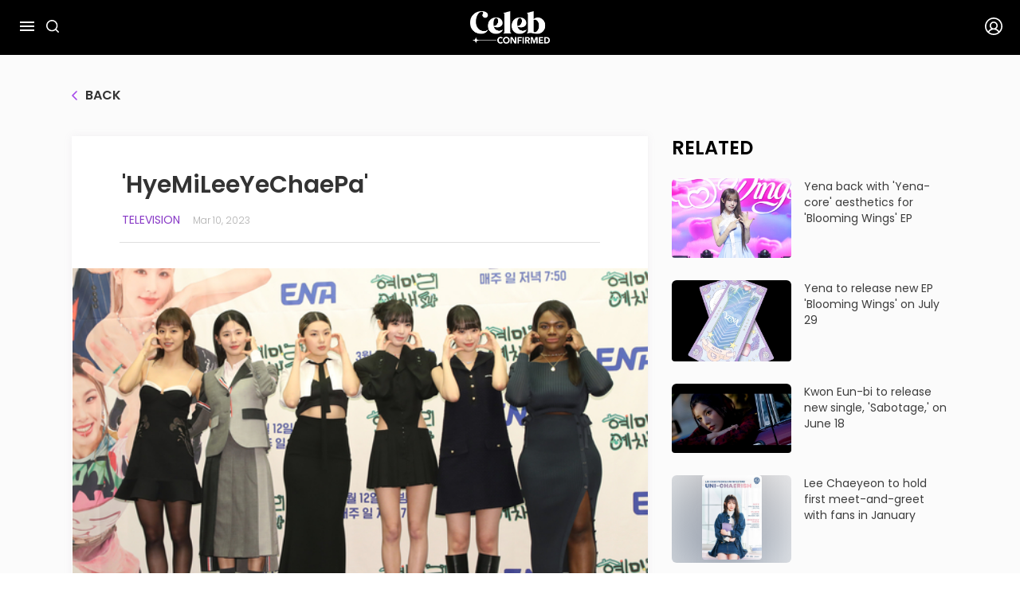

--- FILE ---
content_type: text/html; charset=utf-8
request_url: https://celebconfirmed.com/news/'hyemileeyechaepa'-5040
body_size: 12123
content:
<!DOCTYPE html><html lang="en" id="html-kcl-main"><head><meta name="viewport" content="width=device-width, initial-scale=1" class="jsx-3666605764"/><meta name="theme-color" content="#000" class="jsx-3666605764"/><meta charSet="utf-8" class="jsx-3666605764"/><meta name="appleid-signin-client-id" content="com.celebconfirmed.prod.login" class="jsx-3666605764"/><meta name="appleid-signin-scope" content="name email" class="jsx-3666605764"/><meta name="appleid-signin-redirect-uri" content="https://celebconfirmed.com/auth/login-apple" class="jsx-3666605764"/><meta name="appleid-signin-use-popup" content="true" class="jsx-3666605764"/><title>&#x27;HyeMiLeeYeChaePa&#x27; | Celeb Confirmed</title><meta name="description" content="Celebrities featured on the new entertainment show &quot;HyeMiLeeYeChaePa&quot; set to air Sunday on cable network ENA pose for photos at a press conference held Thursday at the ..."/><meta property="og:url" content="https://celebconfirmed.com/news/&#x27;hyemileeyechaepa&#x27;-5040"/><meta property="og:type" content="website"/><meta property="og:title" content="&#x27;HyeMiLeeYeChaePa&#x27; | Celeb Confirmed"/><meta property="og:description" content="Celebrities featured on the new entertainment show &quot;HyeMiLeeYeChaePa&quot; set to air Sunday on cable network ENA pose for photos at a press conference held Thursday at the ..."/><meta property="og:image" content="https://uploaded.celebconfirmed.com/0_dcd94b98_376a_4dbb_883f_e55743f083e0_7c897f588b.jpg"/><meta name="twitter:card" content="summary_large_image"/><meta name="twitter:title" content="&#x27;HyeMiLeeYeChaePa&#x27; | Celeb Confirmed"/><meta name="twitter:description" content="Celebrities featured on the new entertainment show &quot;HyeMiLeeYeChaePa&quot; set to air Sunday on cable network ENA pose for photos at a press conference held Thursday at the ..."/><meta name="twitter:image" content="https://uploaded.celebconfirmed.com/0_dcd94b98_376a_4dbb_883f_e55743f083e0_7c897f588b.jpg"/><script id="chartbeat" src="/chartbeat-celeb.js" data-section="News, Television" data-authors="조용준" data-path="/news/&#x27;hyemileeyechaepa&#x27;-5040" data-title="&#x27;HyeMiLeeYeChaePa&#x27; | Celeb Confirmed"></script><meta name="next-head-count" content="19"/><meta charSet="utf-8"/><link href="/fav-icon-celeb.png" id="favicon" rel="shortcut icon"/><link rel="preload" href="/_next/static/media/12a00cf89fde2462-s.p.otf" as="font" type="font/otf" crossorigin="anonymous" data-next-font="size-adjust"/><link rel="preload" href="/_next/static/media/9db92da79b9fc54a-s.p.otf" as="font" type="font/otf" crossorigin="anonymous" data-next-font="size-adjust"/><link rel="preload" href="/_next/static/media/d70b1a55dbad4770-s.p.otf" as="font" type="font/otf" crossorigin="anonymous" data-next-font="size-adjust"/><link rel="preload" href="/_next/static/media/85ad3baf4745ee48-s.p.otf" as="font" type="font/otf" crossorigin="anonymous" data-next-font="size-adjust"/><link rel="preload" href="/_next/static/media/6b1e57f3126fccb5-s.p.woff2" as="font" type="font/woff2" crossorigin="anonymous" data-next-font="size-adjust"/><link rel="preload" href="/_next/static/media/93b9c380a5bca81b-s.p.woff2" as="font" type="font/woff2" crossorigin="anonymous" data-next-font="size-adjust"/><link rel="preload" href="/_next/static/media/476d1998422a3a39-s.p.woff2" as="font" type="font/woff2" crossorigin="anonymous" data-next-font="size-adjust"/><link rel="preload" href="/_next/static/media/4588da0fc53adac4-s.p.ttf" as="font" type="font/ttf" crossorigin="anonymous" data-next-font="size-adjust"/><link rel="preload" href="/_next/static/css/d035cc0bbf848404.css" as="style"/><link rel="stylesheet" href="/_next/static/css/d035cc0bbf848404.css" data-n-g=""/><link rel="preload" href="/_next/static/css/4df78f2cd73d6b26.css" as="style"/><link rel="stylesheet" href="/_next/static/css/4df78f2cd73d6b26.css" data-n-p=""/><noscript data-n-css=""></noscript><script defer="" nomodule="" src="/_next/static/chunks/polyfills-c67a75d1b6f99dc8.js"></script><script src="/_next/static/chunks/webpack-3e87321d1d69563d.js" defer=""></script><script src="/_next/static/chunks/framework-ce84985cd166733a.js" defer=""></script><script src="/_next/static/chunks/main-38432f67ee557320.js" defer=""></script><script src="/_next/static/chunks/pages/_app-db26ef6b9f68fbc7.js" defer=""></script><script src="/_next/static/chunks/48d448c8-2e22452d01a45d8e.js" defer=""></script><script src="/_next/static/chunks/6717-5063b4d00bca1f0b.js" defer=""></script><script src="/_next/static/chunks/733-f8fa921b4b428723.js" defer=""></script><script src="/_next/static/chunks/588-5928333a07e8ea18.js" defer=""></script><script src="/_next/static/chunks/1135-b69ee18451359cd0.js" defer=""></script><script src="/_next/static/chunks/5279-946dbfea3df677b5.js" defer=""></script><script src="/_next/static/chunks/747-a2155254fe5fe8a2.js" defer=""></script><script src="/_next/static/chunks/pages/news/%5Bslug%5D-41ef88006cecbb9d.js" defer=""></script><script src="/_next/static/6HrzwCpyOqoL4sjVtFc_d/_buildManifest.js" defer=""></script><script src="/_next/static/6HrzwCpyOqoL4sjVtFc_d/_ssgManifest.js" defer=""></script><style id="__jsx-3666605764">:root{--font-poppins:'__fontPoppins_dada14', '__fontPoppins_Fallback_dada14';--font-nanumsquareneo:'__fontNanumSquareNeo_a848b4', '__fontNanumSquareNeo_Fallback_a848b4';--font-courgette:'__fontCourgette_f32a53', '__fontCourgette_Fallback_f32a53'}</style></head><body id="kcl-main"><div id="__next"><style>
    #nprogress {
      pointer-events: none;
    }
    #nprogress .bar {
      background: linear-gradient(119.2deg, #ffabf5 25.61%, #c794f2 82.38%);
      position: fixed;
      z-index: 9999;
      top: 0;
      left: 0;
      width: 100%;
      height: 3px;
    }
    #nprogress .peg {
      display: block;
      position: absolute;
      right: 0px;
      width: 100px;
      height: 100%;
      box-shadow: 0 0 10px linear-gradient(119.2deg, #ffabf5 25.61%, #c794f2 82.38%), 0 0 5px linear-gradient(119.2deg, #ffabf5 25.61%, #c794f2 82.38%);
      opacity: 1;
      -webkit-transform: rotate(3deg) translate(0px, -4px);
      -ms-transform: rotate(3deg) translate(0px, -4px);
      transform: rotate(3deg) translate(0px, -4px);
    }
    #nprogress .spinner {
      display: block;
      position: fixed;
      z-index: 1031;
      top: 15px;
      right: 15px;
    }
    #nprogress .spinner-icon {
      width: 18px;
      height: 18px;
      box-sizing: border-box;
      border: solid 2px transparent;
      border-top-color: linear-gradient(119.2deg, #ffabf5 25.61%, #c794f2 82.38%);
      border-left-color: linear-gradient(119.2deg, #ffabf5 25.61%, #c794f2 82.38%);
      border-radius: 50%;
      -webkit-animation: nprogresss-spinner 400ms linear infinite;
      animation: nprogress-spinner 400ms linear infinite;
    }
    .nprogress-custom-parent {
      overflow: hidden;
      position: relative;
    }
    .nprogress-custom-parent #nprogress .spinner,
    .nprogress-custom-parent #nprogress .bar {
      position: absolute;
    }
    @-webkit-keyframes nprogress-spinner {
      0% {
        -webkit-transform: rotate(0deg);
      }
      100% {
        -webkit-transform: rotate(360deg);
      }
    }
    @keyframes nprogress-spinner {
      0% {
        transform: rotate(0deg);
      }
      100% {
        transform: rotate(360deg);
      }
    }
  </style><div class="kcl-layout"><header class="cb-container-header"></header><div class="klc-content"><div class="news-article-screen"><div class="container ctn-single-new"><div class="mt-5 mb-5"><div class="go-back-component"><div><img src="/_next/static/media/back-purple.9c3d22dd.svg" alt="back" width="7" height="12"/><span class="title-6 dark-text">back</span></div></div></div><div class="row"><div class="col-xl-8 col-lg-12 col-12 col-single-new-content"><div class="content"><div class="content-relative"><h2 class="cb-new-title col-12 col-xl-10 col-lg-11 custom-col-news-article">&#x27;HyeMiLeeYeChaePa&#x27;</h2><div class="content__info col-12 col-xl-10 col-lg-11 custom-col-news-article"><span class="mr-1"><a class="title-8" href="/news/category/5?catName=Television">Television</a></span><span class="title-11">Mar 10, 2023</span></div><div class="content__main cms-content-news-article col-12 col-lg-11 col-xl-10 custom-col-news-article"><div class=editor><figure class=fig-img
       
      
      >
      <img class="img  " 
      src=https://uploaded.celebconfirmed.com/0_dcd94b98_376a_4dbb_883f_e55743f083e0_7c897f588b.jpg>
			</img></figure> <figcaption></figcaption><p class="paragraph ">  <br> Celebrities featured on the new entertainment show "HyeMiLeeYeChaePa" set to air Sunday on cable network ENA pose for photos at a press conference held Thursday at the Stanford Hotel Seoul in Mapo District, western Seoul. The title of the show comes from the first syllable of each member's first name. From left: actor Hyeri from girl group Girl's Day; Miyeon from girl group (G)I-DLE; choreographer and dancer Leejung; soloist Yena; Chaewon from girl group Le Sserafim; and entertainer Patricia. The variety series will revolve around the members working together to settle in at a remote house in the mountains.[NEWS1]    <br><br><br>BY CHO YONG-JUN [cho.yongjun1@joongang.co.kr]    </p></div></div><div class="col-12 col-xl-10 col-lg-11 custom-col-news-article"><div class="visit-container"><img src="/_next/static/media/JoongAngLogo.ee922147.png" alt="" class="logo"/><a target="blank" href="https://koreajoongangdaily.joins.com/"><span class="title-11">For more news visit</span><img src="/_next/static/media/arrow-next.ae8589dc.svg" alt=""/></a></div></div><ul class="content__tags col-12 col-xl-10 col-lg-11 custom-col-news-article"><a href="/tag/iz*one-21"><li class="content__tags__item title-11">IZ*ONE</li></a><a href="/tag/izone-3642"><li class="content__tags__item title-11">izone</li></a><a href="/tag/ena-7661"><li class="content__tags__item title-11">ENA</li></a><a href="/tag/g_idle-9526"><li class="content__tags__item title-11">g-idle</li></a><a href="/tag/tv-9549"><li class="content__tags__item title-11">TV</li></a><a href="/tag/lsfm-9669"><li class="content__tags__item title-11">LSFM</li></a><a href="/tag/hyemileeyechapa-10056"><li class="content__tags__item title-11">HyeMiLeeYeChaPa</li></a><a href="/tag/hmlycp-10057"><li class="content__tags__item title-11">HMLYCP</li></a></ul></div><div class="col-12 col-xl-10 col-lg-11 custom-col-news-article"></div><div class="col-12 col-xl-10 col-lg-11 custom-col-news-article"><div class="news-article-footer"><div class="news-article-footer-statistic"><style data-emotion="css sakgg6">.css-sakgg6{text-align:center;-webkit-flex:0 0 auto;-ms-flex:0 0 auto;flex:0 0 auto;font-size:1.5rem;padding:8px;border-radius:50%;overflow:visible;color:rgba(0, 0, 0, 0.54);-webkit-transition:background-color 150ms cubic-bezier(0.4, 0, 0.2, 1) 0ms;transition:background-color 150ms cubic-bezier(0.4, 0, 0.2, 1) 0ms;padding:5px;font-size:1.125rem;}.css-sakgg6:hover{background-color:rgba(0, 0, 0, 0.04);}@media (hover: none){.css-sakgg6:hover{background-color:transparent;}}.css-sakgg6.Mui-disabled{background-color:transparent;color:rgba(0, 0, 0, 0.26);}</style><style data-emotion="css 1j7qk7u">.css-1j7qk7u{display:-webkit-inline-box;display:-webkit-inline-flex;display:-ms-inline-flexbox;display:inline-flex;-webkit-align-items:center;-webkit-box-align:center;-ms-flex-align:center;align-items:center;-webkit-box-pack:center;-ms-flex-pack:center;-webkit-justify-content:center;justify-content:center;position:relative;box-sizing:border-box;-webkit-tap-highlight-color:transparent;background-color:transparent;outline:0;border:0;margin:0;border-radius:0;padding:0;cursor:pointer;-webkit-user-select:none;-moz-user-select:none;-ms-user-select:none;user-select:none;vertical-align:middle;-moz-appearance:none;-webkit-appearance:none;-webkit-text-decoration:none;text-decoration:none;color:inherit;text-align:center;-webkit-flex:0 0 auto;-ms-flex:0 0 auto;flex:0 0 auto;font-size:1.5rem;padding:8px;border-radius:50%;overflow:visible;color:rgba(0, 0, 0, 0.54);-webkit-transition:background-color 150ms cubic-bezier(0.4, 0, 0.2, 1) 0ms;transition:background-color 150ms cubic-bezier(0.4, 0, 0.2, 1) 0ms;padding:5px;font-size:1.125rem;}.css-1j7qk7u::-moz-focus-inner{border-style:none;}.css-1j7qk7u.Mui-disabled{pointer-events:none;cursor:default;}@media print{.css-1j7qk7u{-webkit-print-color-adjust:exact;color-adjust:exact;}}.css-1j7qk7u:hover{background-color:rgba(0, 0, 0, 0.04);}@media (hover: none){.css-1j7qk7u:hover{background-color:transparent;}}.css-1j7qk7u.Mui-disabled{background-color:transparent;color:rgba(0, 0, 0, 0.26);}</style><label class="MuiButtonBase-root MuiIconButton-root MuiIconButton-sizeSmall effected-icon-button css-1j7qk7u" tabindex="0" role="button"><div class="mui-icon-wrapper"><img src="/_next/static/media/community-heart-grey.3bdd549d.svg" alt="" width="21" height="18"/></div></label><span class="title-11 link">0</span><style data-emotion="css sakgg6">.css-sakgg6{text-align:center;-webkit-flex:0 0 auto;-ms-flex:0 0 auto;flex:0 0 auto;font-size:1.5rem;padding:8px;border-radius:50%;overflow:visible;color:rgba(0, 0, 0, 0.54);-webkit-transition:background-color 150ms cubic-bezier(0.4, 0, 0.2, 1) 0ms;transition:background-color 150ms cubic-bezier(0.4, 0, 0.2, 1) 0ms;padding:5px;font-size:1.125rem;}.css-sakgg6:hover{background-color:rgba(0, 0, 0, 0.04);}@media (hover: none){.css-sakgg6:hover{background-color:transparent;}}.css-sakgg6.Mui-disabled{background-color:transparent;color:rgba(0, 0, 0, 0.26);}</style><style data-emotion="css 1j7qk7u">.css-1j7qk7u{display:-webkit-inline-box;display:-webkit-inline-flex;display:-ms-inline-flexbox;display:inline-flex;-webkit-align-items:center;-webkit-box-align:center;-ms-flex-align:center;align-items:center;-webkit-box-pack:center;-ms-flex-pack:center;-webkit-justify-content:center;justify-content:center;position:relative;box-sizing:border-box;-webkit-tap-highlight-color:transparent;background-color:transparent;outline:0;border:0;margin:0;border-radius:0;padding:0;cursor:pointer;-webkit-user-select:none;-moz-user-select:none;-ms-user-select:none;user-select:none;vertical-align:middle;-moz-appearance:none;-webkit-appearance:none;-webkit-text-decoration:none;text-decoration:none;color:inherit;text-align:center;-webkit-flex:0 0 auto;-ms-flex:0 0 auto;flex:0 0 auto;font-size:1.5rem;padding:8px;border-radius:50%;overflow:visible;color:rgba(0, 0, 0, 0.54);-webkit-transition:background-color 150ms cubic-bezier(0.4, 0, 0.2, 1) 0ms;transition:background-color 150ms cubic-bezier(0.4, 0, 0.2, 1) 0ms;padding:5px;font-size:1.125rem;}.css-1j7qk7u::-moz-focus-inner{border-style:none;}.css-1j7qk7u.Mui-disabled{pointer-events:none;cursor:default;}@media print{.css-1j7qk7u{-webkit-print-color-adjust:exact;color-adjust:exact;}}.css-1j7qk7u:hover{background-color:rgba(0, 0, 0, 0.04);}@media (hover: none){.css-1j7qk7u:hover{background-color:transparent;}}.css-1j7qk7u.Mui-disabled{background-color:transparent;color:rgba(0, 0, 0, 0.26);}</style><label class="MuiButtonBase-root MuiIconButton-root MuiIconButton-sizeSmall effected-icon-button css-1j7qk7u" tabindex="0" role="button"><div class="mui-icon-wrapper"><img src="/_next/static/media/community-comment-grey.1d7aa76e.svg" alt="Comment" width="24" height="24"/></div></label><span class="title-11 link pointer">0 comment</span></div><div class="news-article-footer-action"><div class="ml-2"><style data-emotion="css sakgg6">.css-sakgg6{text-align:center;-webkit-flex:0 0 auto;-ms-flex:0 0 auto;flex:0 0 auto;font-size:1.5rem;padding:8px;border-radius:50%;overflow:visible;color:rgba(0, 0, 0, 0.54);-webkit-transition:background-color 150ms cubic-bezier(0.4, 0, 0.2, 1) 0ms;transition:background-color 150ms cubic-bezier(0.4, 0, 0.2, 1) 0ms;padding:5px;font-size:1.125rem;}.css-sakgg6:hover{background-color:rgba(0, 0, 0, 0.04);}@media (hover: none){.css-sakgg6:hover{background-color:transparent;}}.css-sakgg6.Mui-disabled{background-color:transparent;color:rgba(0, 0, 0, 0.26);}</style><style data-emotion="css 1j7qk7u">.css-1j7qk7u{display:-webkit-inline-box;display:-webkit-inline-flex;display:-ms-inline-flexbox;display:inline-flex;-webkit-align-items:center;-webkit-box-align:center;-ms-flex-align:center;align-items:center;-webkit-box-pack:center;-ms-flex-pack:center;-webkit-justify-content:center;justify-content:center;position:relative;box-sizing:border-box;-webkit-tap-highlight-color:transparent;background-color:transparent;outline:0;border:0;margin:0;border-radius:0;padding:0;cursor:pointer;-webkit-user-select:none;-moz-user-select:none;-ms-user-select:none;user-select:none;vertical-align:middle;-moz-appearance:none;-webkit-appearance:none;-webkit-text-decoration:none;text-decoration:none;color:inherit;text-align:center;-webkit-flex:0 0 auto;-ms-flex:0 0 auto;flex:0 0 auto;font-size:1.5rem;padding:8px;border-radius:50%;overflow:visible;color:rgba(0, 0, 0, 0.54);-webkit-transition:background-color 150ms cubic-bezier(0.4, 0, 0.2, 1) 0ms;transition:background-color 150ms cubic-bezier(0.4, 0, 0.2, 1) 0ms;padding:5px;font-size:1.125rem;}.css-1j7qk7u::-moz-focus-inner{border-style:none;}.css-1j7qk7u.Mui-disabled{pointer-events:none;cursor:default;}@media print{.css-1j7qk7u{-webkit-print-color-adjust:exact;color-adjust:exact;}}.css-1j7qk7u:hover{background-color:rgba(0, 0, 0, 0.04);}@media (hover: none){.css-1j7qk7u:hover{background-color:transparent;}}.css-1j7qk7u.Mui-disabled{background-color:transparent;color:rgba(0, 0, 0, 0.26);}</style><label class="MuiButtonBase-root MuiIconButton-root MuiIconButton-sizeSmall effected-icon-button css-1j7qk7u" tabindex="0" role="button"><div class="mui-icon-wrapper"><img src="/_next/static/media/community-bookmark-grey.3c735bf8.svg" alt="Plus" width="18" height="20"/></div></label></div></div></div></div></div><div class="list-comments-wrapper"></div><div class="related-mobile"><h3 class="related__title">related</h3><div class="related related-news-detail row"><div class="col-lg-3 col-6 g-2"><div class="related__card"><div class="related__card__thumbnail"><a href="/news/yena-back-with-yena-core-aesthetics-for-blooming-wings-ep-14890"><div class="cb-related-card-img"><div class="cb-thumbnail-landscape zoom-on-hover" style="aspect-ratio:3/2"><span class="" style="display:inline-block;width:100%;height:100%"></span></div></div></a></div><div class="related__card__content"><a class="title-7 truncate-3" href="/news/yena-back-with-yena-core-aesthetics-for-blooming-wings-ep-14890">Yena back with &#x27;Yena-core&#x27; aesthetics for &#x27;Blooming Wings&#x27; EP </a></div></div></div><div class="col-lg-3 col-6 g-2"><div class="related__card"><div class="related__card__thumbnail"><a href="/news/yena-to-release-new-ep-blooming-wings-on-july-29-14752"><div class="cb-related-card-img"><div class="cb-thumbnail-landscape zoom-on-hover" style="aspect-ratio:3/2"><span class="" style="display:inline-block;width:100%;height:100%"></span></div></div></a></div><div class="related__card__content"><a class="title-7 truncate-3" href="/news/yena-to-release-new-ep-blooming-wings-on-july-29-14752">Yena to release new EP &#x27;Blooming Wings&#x27; on July 29</a></div></div></div><div class="col-lg-3 col-6 g-2"><div class="related__card"><div class="related__card__thumbnail"><a href="/news/kwon-eun-bi-to-release-new-single-sabotage-on-june-18-12736"><div class="cb-related-card-img"><div class="cb-thumbnail-landscape zoom-on-hover" style="aspect-ratio:3/2"><span class="" style="display:inline-block;width:100%;height:100%"></span></div></div></a></div><div class="related__card__content"><a class="title-7 truncate-3" href="/news/kwon-eun-bi-to-release-new-single-sabotage-on-june-18-12736">Kwon Eun-bi to release new single, &#x27;Sabotage,&#x27; on June 18</a></div></div></div><div class="col-lg-3 col-6 g-2"><div class="related__card"><div class="related__card__thumbnail"><a href="/news/lee-chaeyeon-to-hold-first-meet-and-greet-with-fans-in-january-9505"><div class="cb-related-card-img"><div class="cb-thumbnail-portrait zoom-on-hover" style="aspect-ratio:3/2"><span class="" style="display:inline-block;width:100%;height:100%"></span><img src="https://uploaded.celebconfirmed.com/small_0_7c674638_1fe3_4d8c_83bf_4c50230286ea_33c27ca91e.jpg" alt="" class="cb-thumbnail-bg"/></div></div></a></div><div class="related__card__content"><a class="title-7 truncate-3" href="/news/lee-chaeyeon-to-hold-first-meet-and-greet-with-fans-in-january-9505">Lee Chaeyeon to hold first meet-and-greet with fans in January</a></div></div></div><div class="col-lg-3 col-6 g-2"><div class="related__card"><div class="related__card__thumbnail"><a href="/news/lee-chaeyeon-releases-first-solo-single-dance-challenges-to-follow-8365"><div class="cb-related-card-img"><div class="cb-thumbnail-landscape zoom-on-hover" style="aspect-ratio:3/2"><span class="" style="display:inline-block;width:100%;height:100%"></span></div></div></a></div><div class="related__card__content"><a class="title-7 truncate-3" href="/news/lee-chaeyeon-releases-first-solo-single-dance-challenges-to-follow-8365">Lee Chaeyeon releases first solo single, dance challenges to follow</a></div></div></div><div class="col-lg-3 col-6 g-2"><div class="related__card"><div class="related__card__thumbnail"><a href="/news/lee-chae-yeon-to-release-new-music-in-september-8219"><div class="cb-related-card-img"><div class="cb-thumbnail-landscape zoom-on-hover" style="aspect-ratio:3/2"><span class="" style="display:inline-block;width:100%;height:100%"></span></div></div></a></div><div class="related__card__content"><a class="title-7 truncate-3" href="/news/lee-chae-yeon-to-release-new-music-in-september-8219">Lee Chae-yeon to release new music in September</a></div></div></div></div></div></div></div></div><div class="container"><div class="more-articles-section section-similar-news"><div class="section-title"><h3 class="section-txt false">Similar Articles</h3></div><div class="articles-section-list row"><div class="col-lg-3 col-6 g-2"><div class="card"><div class="card__thumbnail"><a href="/news/park-bo-gum-opens-hair-salon-in-rural-korea-for-new-reality-show-the-village-barber-15616"><div class="cb-thumbnail-landscape zoom-on-hover" style="aspect-ratio:3/2"><span class="" style="display:inline-block;width:100%;height:100%"></span></div></a></div><div class="post-info-component"><small class="category title-8">Television</small><span class="published-time 
      title-11
      text-dark">Jan 29, 2026</span></div><a class="title-9 truncate-3" href="/news/park-bo-gum-opens-hair-salon-in-rural-korea-for-new-reality-show-the-village-barber-15616">Park Bo-gum opens hair salon in rural Korea for new reality show &#x27;The Village Barber&#x27;</a></div></div><div class="col-lg-3 col-6 g-2"><div class="card"><div class="card__thumbnail"><a href="/news/a-warning-to-the-world-hyun-bin-sheds-good-guy-image-to-play-complicated-villain-in-made-in-korea-15608"><div class="cb-thumbnail-landscape zoom-on-hover" style="aspect-ratio:3/2"><span class="" style="display:inline-block;width:100%;height:100%"></span></div></a></div><div class="post-info-component"><small class="category title-8">Television</small><span class="published-time 
      title-11
      text-dark">Jan 28, 2026</span></div><a class="title-9 truncate-3" href="/news/a-warning-to-the-world-hyun-bin-sheds-good-guy-image-to-play-complicated-villain-in-made-in-korea-15608">A &#x27;warning&#x27; to the world: Hyun Bin sheds good guy image to play complicated villain in &#x27;Made in Korea&#x27;</a></div></div><div class="col-lg-3 col-6 g-2"><div class="card"><div class="card__thumbnail"><a href="/news/live-as-her-just-a-little-longer-go-youn-jung-on-why-netflixs-can-this-love-be-translated-feels-special-15599"><div class="cb-thumbnail-landscape zoom-on-hover" style="aspect-ratio:3/2"><span class="" style="display:inline-block;width:100%;height:100%"></span></div></a></div><div class="post-info-component"><small class="category title-8">Television</small><span class="published-time 
      title-11
      text-dark">Jan 26, 2026</span></div><a class="title-9 truncate-3" href="/news/live-as-her-just-a-little-longer-go-youn-jung-on-why-netflixs-can-this-love-be-translated-feels-special-15599">&#x27;Live as her just a little longer&#x27;: Go Youn-jung on why Netflix&#x27;s ‘Can This Love Be Translated?’ feels special</a></div></div><div class="col-lg-3 col-6 g-2"><div class="card"><div class="card__thumbnail"><a href="/news/how-actor-kim-seon-ho-plays-his-opposite-in-netflixs-can-this-love-be-translated-15593"><div class="cb-thumbnail-landscape zoom-on-hover" style="aspect-ratio:3/2"><span class="" style="display:inline-block;width:100%;height:100%"></span></div></a></div><div class="post-info-component"><small class="category title-8">Television</small><span class="published-time 
      title-11
      text-dark">Jan 23, 2026</span></div><a class="title-9 truncate-3" href="/news/how-actor-kim-seon-ho-plays-his-opposite-in-netflixs-can-this-love-be-translated-15593">How actor Kim Seon-ho plays his opposite in Netflix&#x27;s &#x27;Can This Love Be Translated?&#x27;</a></div></div></div></div></div></div></div><footer><div class="cb-footer"><div class="container"><div class=" col-10 col-sm-10 col-md-5 col-lg-4" style="padding:0"><div class="logo"><div class="logo-celeb"><a href="/"><img class="logo-footer-img-mobile" src="/_next/static/media/main-logo.b9c6a4ab.png" alt="" height="48" width="auto"/></a></div><div class="line"></div><div class="logo-joongang"><a target="_blank" href="https://koreajoongangdaily.joins.com"><img class="logo-joogang-img-mobile" src="/_next/static/media/logo-joongang.2a92cc0f.png" alt="" height="52" width="auto"/></a></div></div></div><div class="col-10 col-sm-6 col-md-4 col-lg-3"><div class="ft-menu"><div class="menu-left"><a class="title-10" href="/terms-and-conditions">Terms</a><a class="title-10" href="/privacy-policy">Privacy</a><a class="title-10" href="/copyright">Copyright</a></div><div class="menu-right"><a class="title-10" href="/about-us">About us</a><a class="title-10" href="/contact-us">Contact us</a><a class="title-10" href="/advertisement">Advertisement</a></div></div></div><div class=" col-10 col-sm-10 col-md-3 col-lg-2 list-icon" style="padding:0"><div class="social"><a target="_blank" href="https://twitter.com/CelebConfirmed"><img src="/_next/static/media/twitter-gradient.d0675749.png" alt="" width="30" height="30"/></a><a target="_blank" href="https://www.youtube.com/@CelebConfirmed"><img src="/_next/static/media/youtube-gradient.3e007bdc.png" alt="" width="30" height="30"/></a><a target="_blank" href="https://www.instagram.com/celeb.confirmed/"><img src="/_next/static/media/instagram-gradient.03ad7e25.png" alt="" width="30" height="30"/></a></div></div></div><div class="container bottom"><div class="top-line"></div><div class="text title-11">All materials contained on this site are protected by Korean copyright law and may not be reproduced, distributed, transmitted, displayed, published or broadcast without the prior consent of the Korea JoongAng Daily.</div></div></div></footer></div></div><div id="appleid-signin" data-color="black" data-border="true" data-type="sign in" style="display:none"></div><script type="text/javascript" src="https://appleid.cdn-apple.com/appleauth/static/jsapi/appleid/1/en_US/appleid.auth.js" async=""></script><script id="__NEXT_DATA__" type="application/json">{"props":{"pageProps":{"newsArticle":{"id":5040,"title":"'HyeMiLeeYeChaePa'","slug":"'HyeMiLeeYeChaePa'","description":"Celebrities featured on the new entertainment show \"HyeMiLeeYeChaePa\" set to air Sunday on cable network ENA pose for photos at a press conference held Thursday at the ...","content":"{\"time\":1682402424585,\"blocks\":[{\"type\":\"image\",\"data\":{\"url\":\"https://uploaded.celebconfirmed.com/0_dcd94b98_376a_4dbb_883f_e55743f083e0_7c897f588b.jpg\",\"caption\":\"\",\"withBorder\":false,\"withBackground\":false,\"stretched\":false,\"externalSystem\":\"KJD\"}},{\"type\":\"paragraph\",\"data\":{\"text\":\"\u003cbr\u003e Celebrities featured on the new entertainment show \\\"HyeMiLeeYeChaePa\\\" set to air Sunday on cable network ENA pose for photos at a press conference held Thursday at the Stanford Hotel Seoul in Mapo District, western Seoul. The title of the show comes from the first syllable of each member's first name. From left: actor Hyeri from girl group Girl's Day; Miyeon from girl group (G)I-DLE; choreographer and dancer Leejung; soloist Yena; Chaewon from girl group Le Sserafim; and entertainer Patricia. The variety series will revolve around the members working together to settle in at a remote house in the mountains.[NEWS1]    \u003cbr\u003e\u003cbr\u003e\u003cbr\u003eBY CHO YONG-JUN [cho.yongjun1@joongang.co.kr]    \"}}],\"version\":\"2.19.2\"}","type":"post","subType":null,"viewCount":2153,"reactionCount":0,"commentCount":0,"status":2,"externalType":"kjd","externalId":"1727402","originalId":5040,"deleted":false,"createdAt":"2023-04-25T01:40:22.351Z","updatedAt":"2023-04-28T03:34:28.109Z","publishedAt":"2023-03-10T00:53:24.000Z","tags":[{"id":21,"tagCode":"iz*one","displayName":"IZ*ONE","isUniqueCelebTag":true,"mainTag":null},{"id":3642,"tagCode":"izone","displayName":"izone","isUniqueCelebTag":false,"mainTag":null},{"id":7661,"tagCode":"ena","displayName":"ENA","isUniqueCelebTag":false,"mainTag":null},{"id":9526,"tagCode":"g_idle","displayName":"g-idle","isUniqueCelebTag":false,"mainTag":null},{"id":9549,"tagCode":"tv","displayName":"TV","isUniqueCelebTag":false,"mainTag":null},{"id":9669,"tagCode":"lsfm","displayName":"LSFM","isUniqueCelebTag":false,"mainTag":{"id":108,"tagCode":"le_sserafim","displayName":"Le Sserafim","isUniqueCelebTag":true}},{"id":10056,"tagCode":"hyemileeyechapa","displayName":"HyeMiLeeYeChaPa","isUniqueCelebTag":false,"mainTag":null},{"id":10057,"tagCode":"hmlycp","displayName":"HMLYCP","isUniqueCelebTag":false,"mainTag":null}],"postMetas":[{"id":23714,"metaKey":"_extendThumbnail","metaValue":{"caption":""}},{"id":23715,"metaKey":"_external","metaValue":{"reporters":[{"name":"조용준","email":"cho.yongjun1@joongang.co.kr"}]}},{"id":23716,"metaKey":"_externalBackLink","metaValue":{"link":"https://koreajoongangdaily.joins.com","label":"Korea JoongAng Daily"}},{"id":23717,"metaKey":"_photo","metaValue":{"id":12011,"url":"https://uploaded.celebconfirmed.com/0_dcd94b98_376a_4dbb_883f_e55743f083e0_7c897f588b.jpg","caption":"","width":559,"height":368,"sortOrder":0,"formats":{}}}],"category":{"id":5,"name":"Television","slug":"television"},"thumbnail":{"id":12011,"url":"https://uploaded.celebconfirmed.com/0_dcd94b98_376a_4dbb_883f_e55743f083e0_7c897f588b.jpg","caption":"","width":559,"height":368,"sortOrder":0,"formats":{}},"createdBy":{"id":8,"nickname":"Celeb Confirmed","image":"https://cms.celebconfirmed.com/default-user-avatar.png"},"hiddenTags":[],"user":{"id":8,"nickname":"Celeb Confirmed","image":"https://cms.celebconfirmed.com/default-user-avatar.png"},"contentHtml":"\u003cdiv class=editor\u003e\u003cfigure class=fig-img\n       \n      \n      \u003e\n      \u003cimg class=\"img  \" \n      src=https://uploaded.celebconfirmed.com/0_dcd94b98_376a_4dbb_883f_e55743f083e0_7c897f588b.jpg\u003e\n\t\t\t\u003c/img\u003e\u003c/figure\u003e \u003cfigcaption\u003e\u003c/figcaption\u003e\u003cp class=\"paragraph \"\u003e  \u003cbr\u003e Celebrities featured on the new entertainment show \"HyeMiLeeYeChaePa\" set to air Sunday on cable network ENA pose for photos at a press conference held Thursday at the Stanford Hotel Seoul in Mapo District, western Seoul. The title of the show comes from the first syllable of each member's first name. From left: actor Hyeri from girl group Girl's Day; Miyeon from girl group (G)I-DLE; choreographer and dancer Leejung; soloist Yena; Chaewon from girl group Le Sserafim; and entertainer Patricia. The variety series will revolve around the members working together to settle in at a remote house in the mountains.[NEWS1]    \u003cbr\u003e\u003cbr\u003e\u003cbr\u003eBY CHO YONG-JUN [cho.yongjun1@joongang.co.kr]    \u003c/p\u003e\u003c/div\u003e"},"relatedPosts":[{"id":14890,"createdAt":"2025-07-29T10:14:36.356Z","title":"Yena back with 'Yena-core' aesthetics for 'Blooming Wings' EP ","slug":"yena-back-with-yena-core-aesthetics-for-blooming-wings-ep","description":"With frilly dresses and youthful school uniforms, singer Yena brought her signature girlish charm — so-called “Yena-core” aesthetics — up a notch in her latest and fourth EP “Blooming Wings,” drawing listeners into a whimsical world of romance manga.","content":null,"type":"post","subType":null,"viewCount":856,"reactionCount":0,"commentCount":0,"status":2,"externalType":"kjd","externalId":"2364109","originalId":14890,"deleted":false,"updatedAt":"2025-07-29T10:38:11.362Z","publishedAt":"2025-07-29T10:14:01.000Z","tags":[{"id":26,"tagCode":"yena","displayName":"Yena","isUniqueCelebTag":true,"mainTag":null},{"id":21,"tagCode":"iz*one","displayName":"IZ*ONE","isUniqueCelebTag":true,"mainTag":null}],"postMetas":[{"id":82354,"metaKey":"_extendThumbnail","metaValue":{"caption":"Singer Yena poses for photos during a press showcase for her fourth EP \u0026Prime;Blooming Wings\u0026Prime; at Blue Square SOL Travel Hall in central Seoul on July 29.  [YUE HUA ENTERTAINMENT]"}},{"id":82355,"metaKey":"_externalBackLink","metaValue":{"link":"https://koreajoongangdaily.joins.com","label":"Korea JoongAng Daily"}},{"id":82356,"metaKey":"_external","metaValue":{"reporters":[{"name":"신하늬","email":"shin.hanee@joongang.co.kr"}]}},{"id":82362,"metaKey":"_photo","metaValue":{"id":80215,"url":"https://uploaded.celebconfirmed.com/4_fe8631d4_f2ff_4ee9_bf65_b95942428512_b1ec3c4c2d.jpg","caption":"Singer Yena poses for photos during a press showcase for her fourth EP \u0026Prime;Blooming Wings\u0026Prime; at Blue Square SOL Travel Hall in central Seoul on July 29. [YUE HUA ENTERTAINMENT]","width":1280,"height":1921,"sortOrder":0,"formats":{"large":{"url":"https://uploaded.celebconfirmed.com/large_4_fe8631d4_f2ff_4ee9_bf65_b95942428512_b1ec3c4c2d.jpg","width":666,"height":1000},"small":{"url":"https://uploaded.celebconfirmed.com/small_4_fe8631d4_f2ff_4ee9_bf65_b95942428512_b1ec3c4c2d.jpg","width":333,"height":500},"medium":{"url":"https://uploaded.celebconfirmed.com/medium_4_fe8631d4_f2ff_4ee9_bf65_b95942428512_b1ec3c4c2d.jpg","width":500,"height":750}}}},{"id":82363,"metaKey":"_photo","metaValue":{"id":80213,"url":"https://uploaded.celebconfirmed.com/2_9ebc5a10_edb3_4180_b4d4_420762f60054_6e49a5cd27.jpg","caption":"Singer Yena poses for photos during a press showcase for her fourth EP \u0026Prime;Blooming Wings\u0026Prime; at Blue Square SOL Travel Hall in central Seoul on July 29. [YUE HUA ENTERTAINMENT]","width":1280,"height":1921,"sortOrder":0,"formats":{"large":{"url":"https://uploaded.celebconfirmed.com/large_2_9ebc5a10_edb3_4180_b4d4_420762f60054_6e49a5cd27.jpg","width":666,"height":1000},"small":{"url":"https://uploaded.celebconfirmed.com/small_2_9ebc5a10_edb3_4180_b4d4_420762f60054_6e49a5cd27.jpg","width":333,"height":500},"medium":{"url":"https://uploaded.celebconfirmed.com/medium_2_9ebc5a10_edb3_4180_b4d4_420762f60054_6e49a5cd27.jpg","width":500,"height":750}}}},{"id":82364,"metaKey":"_photo","metaValue":{"id":80214,"url":"https://uploaded.celebconfirmed.com/3_2d7d741a_1130_472a_a3cc_6b8ebaface4b_215dfaa841.jpg","caption":"Singer Yena poses for photos during a press showcase for her fourth EP \u0026Prime;Blooming Wings\u0026Prime; at Blue Square SOL Travel Hall in central Seoul on July 29. [YUE HUA ENTERTAINMENT]","width":1280,"height":1921,"sortOrder":0,"formats":{"large":{"url":"https://uploaded.celebconfirmed.com/large_3_2d7d741a_1130_472a_a3cc_6b8ebaface4b_215dfaa841.jpg","width":666,"height":1000},"small":{"url":"https://uploaded.celebconfirmed.com/small_3_2d7d741a_1130_472a_a3cc_6b8ebaface4b_215dfaa841.jpg","width":333,"height":500},"medium":{"url":"https://uploaded.celebconfirmed.com/medium_3_2d7d741a_1130_472a_a3cc_6b8ebaface4b_215dfaa841.jpg","width":500,"height":750}}}},{"id":82365,"metaKey":"_photo","metaValue":{"id":80211,"url":"https://uploaded.celebconfirmed.com/0_40ede161_267a_43d6_87d1_87ca76831b17_558d5289bc.jpg","caption":"Singer Yena poses for photos during a press showcase for her fourth EP \u0026Prime;Blooming Wings\u0026Prime; at Blue Square SOL Travel Hall in central Seoul on July 29.  [YUE HUA ENTERTAINMENT]","width":560,"height":373,"sortOrder":0,"formats":{"small":{"url":"https://uploaded.celebconfirmed.com/small_0_40ede161_267a_43d6_87d1_87ca76831b17_558d5289bc.jpg","width":500,"height":333}}}},{"id":82366,"metaKey":"_photo","metaValue":{"id":80212,"url":"https://uploaded.celebconfirmed.com/1_5c56d0e2_135b_4d24_9e81_99f1f93ffb50_0b34b58157.jpg","caption":"An album cover for Yena's fourth EP, \u0026Prime;Blooming Wings\u0026Prime; [YUE HUA ENTERTAINMENT]","width":1000,"height":1000,"sortOrder":0,"formats":{"small":{"url":"https://uploaded.celebconfirmed.com/small_1_5c56d0e2_135b_4d24_9e81_99f1f93ffb50_0b34b58157.jpg","width":500,"height":500},"medium":{"url":"https://uploaded.celebconfirmed.com/medium_1_5c56d0e2_135b_4d24_9e81_99f1f93ffb50_0b34b58157.jpg","width":750,"height":750}}}}],"category":{"id":12,"name":"K-pop","slug":"k-pop"},"thumbnail":{"id":80211,"url":"https://uploaded.celebconfirmed.com/0_40ede161_267a_43d6_87d1_87ca76831b17_558d5289bc.jpg","caption":"Singer Yena poses for photos during a press showcase for her fourth EP \u0026Prime;Blooming Wings\u0026Prime; at Blue Square SOL Travel Hall in central Seoul on July 29.  [YUE HUA ENTERTAINMENT]","width":560,"height":373,"sortOrder":0,"formats":{"small":{"url":"https://uploaded.celebconfirmed.com/small_0_40ede161_267a_43d6_87d1_87ca76831b17_558d5289bc.jpg","width":500,"height":333}}},"createdBy":{"id":8,"nickname":"Celeb Confirmed","image":"https://cms.celebconfirmed.com/default-user-avatar.png"},"hiddenTags":[],"user":{"id":8,"nickname":"Celeb Confirmed","image":"https://cms.celebconfirmed.com/default-user-avatar.png"}},{"id":14752,"createdAt":"2025-07-02T04:04:12.571Z","title":"Yena to release new EP 'Blooming Wings' on July 29","slug":"yena-to-release-new-ep-blooming-wings-on-july-29","description":"Singer Yena is set to release the EP “Blooming Wings” on July 29, agency Yue Hua Entertainment said Wednesday. ","content":null,"type":"post","subType":null,"viewCount":619,"reactionCount":0,"commentCount":0,"status":2,"externalType":"kjd","externalId":"2343648","originalId":14752,"deleted":false,"updatedAt":"2025-07-02T04:04:19.138Z","publishedAt":"2025-07-02T04:03:30.000Z","tags":[{"id":26,"tagCode":"yena","displayName":"Yena","isUniqueCelebTag":true,"mainTag":null},{"id":21,"tagCode":"iz*one","displayName":"IZ*ONE","isUniqueCelebTag":true,"mainTag":null},{"id":2456,"tagCode":"yue_hua_entertainment","displayName":"Yue Hua Entertainment","isUniqueCelebTag":false,"mainTag":null}],"postMetas":[{"id":80750,"metaKey":"_extendThumbnail","metaValue":{"caption":"A still from the teaser for Yena's upcoming EP, \u0026Prime;Blooming Wings\u0026Prime; [YUE HUA ENTERTAINMENT]"}},{"id":80751,"metaKey":"_external","metaValue":{"reporters":[{"name":"신민희","email":"shin.minhee@joongang.co.kr"}]}},{"id":80752,"metaKey":"_externalBackLink","metaValue":{"link":"https://koreajoongangdaily.joins.com","label":"Korea JoongAng Daily"}},{"id":80753,"metaKey":"_photo","metaValue":{"id":78771,"url":"https://uploaded.celebconfirmed.com/0_6eed284c_6dbd_46dc_a1e9_57f783668ac4_0312934f91.jpg","caption":"A still from the teaser for Yena's upcoming EP, \u0026Prime;Blooming Wings\u0026Prime; [YUE HUA ENTERTAINMENT]","width":1000,"height":679,"sortOrder":0,"formats":{"small":{"url":"https://uploaded.celebconfirmed.com/small_0_6eed284c_6dbd_46dc_a1e9_57f783668ac4_0312934f91.jpg","width":500,"height":340},"medium":{"url":"https://uploaded.celebconfirmed.com/medium_0_6eed284c_6dbd_46dc_a1e9_57f783668ac4_0312934f91.jpg","width":750,"height":509}}}}],"category":{"id":12,"name":"K-pop","slug":"k-pop"},"thumbnail":{"id":78771,"url":"https://uploaded.celebconfirmed.com/0_6eed284c_6dbd_46dc_a1e9_57f783668ac4_0312934f91.jpg","caption":"A still from the teaser for Yena's upcoming EP, \u0026Prime;Blooming Wings\u0026Prime; [YUE HUA ENTERTAINMENT]","width":1000,"height":679,"sortOrder":0,"formats":{"small":{"url":"https://uploaded.celebconfirmed.com/small_0_6eed284c_6dbd_46dc_a1e9_57f783668ac4_0312934f91.jpg","width":500,"height":340},"medium":{"url":"https://uploaded.celebconfirmed.com/medium_0_6eed284c_6dbd_46dc_a1e9_57f783668ac4_0312934f91.jpg","width":750,"height":509}}},"createdBy":{"id":8,"nickname":"Celeb Confirmed","image":"https://cms.celebconfirmed.com/default-user-avatar.png"},"hiddenTags":[],"user":{"id":8,"nickname":"Celeb Confirmed","image":"https://cms.celebconfirmed.com/default-user-avatar.png"}},{"id":12736,"createdAt":"2024-06-04T06:31:22.944Z","title":"Kwon Eun-bi to release new single, 'Sabotage,' on June 18","slug":"kwon-eun-bi-to-release-new-single-sabotage-on-june-18","description":"Singer Kwon Eun-bi will release her new single, \"Sabotage,\" on June 18, according to her agency Woollim Entertainment on Tuesday.","content":null,"type":"post","subType":null,"viewCount":1395,"reactionCount":0,"commentCount":0,"status":2,"externalType":"kjd","externalId":"2061283","originalId":12736,"deleted":false,"updatedAt":"2024-06-04T06:32:10.347Z","publishedAt":"2024-06-04T06:31:17.000Z","tags":[{"id":3202,"tagCode":"kwon_eun_bi","displayName":"kwon eun-bi","isUniqueCelebTag":false,"mainTag":null},{"id":21,"tagCode":"iz*one","displayName":"IZ*ONE","isUniqueCelebTag":true,"mainTag":null}],"postMetas":[{"id":60802,"metaKey":"_extendThumbnail","metaValue":{"caption":"Still cut from the trailer video of singer Kwon Eun-bi's new single, \u0026Prime;Sabotage,\u0026Prime; dropping on June 18 [WOOLLIM ENTERTAINMENT]"}},{"id":60803,"metaKey":"_externalBackLink","metaValue":{"link":"https://koreajoongangdaily.joins.com","label":"Korea JoongAng Daily"}},{"id":60804,"metaKey":"_external","metaValue":{"reporters":[{"name":"김민영","email":"kim.minyoung5@joongang.co.kr"}]}},{"id":60805,"metaKey":"_photo","metaValue":{"id":62794,"url":"https://uploaded.celebconfirmed.com/0_a997d729_c962_4c58_91c6_e1e4ed33bbdd_9197883e87.jpg","caption":"Still cut from the trailer video of singer Kwon Eun-bi's new single, \u0026Prime;Sabotage,\u0026Prime; dropping on June 18 [WOOLLIM ENTERTAINMENT]","width":560,"height":324,"sortOrder":0,"formats":{"small":{"url":"https://uploaded.celebconfirmed.com/small_0_a997d729_c962_4c58_91c6_e1e4ed33bbdd_9197883e87.jpg","width":500,"height":289}}}}],"category":{"id":12,"name":"K-pop","slug":"k-pop"},"thumbnail":{"id":62794,"url":"https://uploaded.celebconfirmed.com/0_a997d729_c962_4c58_91c6_e1e4ed33bbdd_9197883e87.jpg","caption":"Still cut from the trailer video of singer Kwon Eun-bi's new single, \u0026Prime;Sabotage,\u0026Prime; dropping on June 18 [WOOLLIM ENTERTAINMENT]","width":560,"height":324,"sortOrder":0,"formats":{"small":{"url":"https://uploaded.celebconfirmed.com/small_0_a997d729_c962_4c58_91c6_e1e4ed33bbdd_9197883e87.jpg","width":500,"height":289}}},"createdBy":{"id":8,"nickname":"Celeb Confirmed","image":"https://cms.celebconfirmed.com/default-user-avatar.png"},"hiddenTags":[],"user":{"id":8,"nickname":"Celeb Confirmed","image":"https://cms.celebconfirmed.com/default-user-avatar.png"}},{"id":9505,"createdAt":"2023-12-13T01:21:54.736Z","title":"Lee Chaeyeon to hold first meet-and-greet with fans in January","slug":"lee-chaeyeon-to-hold-first-meet-and-greet-with-fans-in-january","description":"Singer Lee Chaeyeon will hold her first meet-and-greet on Jan. 13, her agency WM Entertainment said Wednesday.","content":null,"type":"post","subType":null,"viewCount":1819,"reactionCount":5,"commentCount":2,"status":2,"externalType":"kjd","externalId":"1934419","originalId":9505,"deleted":false,"updatedAt":"2024-07-04T05:37:14.793Z","publishedAt":"2023-12-13T01:21:53.000Z","tags":[{"id":178,"tagCode":"k_pop","displayName":"K-pop","isUniqueCelebTag":false,"mainTag":null},{"id":21,"tagCode":"iz*one","displayName":"IZ*ONE","isUniqueCelebTag":true,"mainTag":null},{"id":1892,"tagCode":"produce_48","displayName":"Produce 48","isUniqueCelebTag":false,"mainTag":null},{"id":2933,"tagCode":"street_woman_fighter","displayName":"Street Woman Fighter","isUniqueCelebTag":false,"mainTag":null},{"id":1638,"tagCode":"wm_entertainment","displayName":"WM ENTERTAINMENT","isUniqueCelebTag":true,"mainTag":null},{"id":8280,"tagCode":"lee_chae_yeon","displayName":"Lee Chae-yeon","isUniqueCelebTag":false,"mainTag":null}],"postMetas":[{"id":48841,"metaKey":"_extendThumbnail","metaValue":{"caption":"The poster for singer Lee Chaeyeon's meet-and-greet, titled \u0026Prime;Uni-Chaerish\u0026Prime; [WM ENTERTAINMENT]"}},{"id":48842,"metaKey":"_externalBackLink","metaValue":{"link":"https://koreajoongangdaily.joins.com","label":"Korea JoongAng Daily"}},{"id":48843,"metaKey":"_external","metaValue":{"reporters":[{"name":"이채민","email":"lee.chaemin1@joongang.co.kr"}]}},{"id":62727,"metaKey":"_photo","metaValue":{"id":64394,"url":"https://uploaded.celebconfirmed.com/0_7c674638_1fe3_4d8c_83bf_4c50230286ea_33c27ca91e.jpg","caption":"The poster for singer Lee Chaeyeon's meet-and-greet, titled \u0026Prime;Uni-Chaerish\u0026Prime; [WM ENTERTAINMENT]","width":560,"height":792,"sortOrder":0,"formats":{"small":{"url":"https://uploaded.celebconfirmed.com/small_0_7c674638_1fe3_4d8c_83bf_4c50230286ea_33c27ca91e.jpg","width":354,"height":500},"medium":{"url":"https://uploaded.celebconfirmed.com/medium_0_7c674638_1fe3_4d8c_83bf_4c50230286ea_33c27ca91e.jpg","width":530,"height":750}}}}],"category":{"id":12,"name":"K-pop","slug":"k-pop"},"thumbnail":{"id":64394,"url":"https://uploaded.celebconfirmed.com/0_7c674638_1fe3_4d8c_83bf_4c50230286ea_33c27ca91e.jpg","caption":"The poster for singer Lee Chaeyeon's meet-and-greet, titled \u0026Prime;Uni-Chaerish\u0026Prime; [WM ENTERTAINMENT]","width":560,"height":792,"sortOrder":0,"formats":{"small":{"url":"https://uploaded.celebconfirmed.com/small_0_7c674638_1fe3_4d8c_83bf_4c50230286ea_33c27ca91e.jpg","width":354,"height":500},"medium":{"url":"https://uploaded.celebconfirmed.com/medium_0_7c674638_1fe3_4d8c_83bf_4c50230286ea_33c27ca91e.jpg","width":530,"height":750}}},"createdBy":{"id":8,"nickname":"Celeb Confirmed","image":"https://cms.celebconfirmed.com/default-user-avatar.png"},"hiddenTags":[],"user":{"id":8,"nickname":"Celeb Confirmed","image":"https://cms.celebconfirmed.com/default-user-avatar.png"}},{"id":8365,"createdAt":"2023-09-05T23:11:19.153Z","title":"Lee Chaeyeon releases first solo single, dance challenges to follow","slug":"lee-chaeyeon-releases-first-solo-single-dance-challenges-to-follow","description":"Lee Chaeyeon is done knocking on the doors of multiple audition programs and is ready to soar as a solo artist in her first single \"The Move: Street.\"","content":null,"type":"post","subType":null,"viewCount":2646,"reactionCount":1,"commentCount":1,"status":2,"externalType":"kjd","externalId":"1862432","originalId":8365,"deleted":false,"updatedAt":"2024-07-04T05:35:19.404Z","publishedAt":"2023-09-05T23:11:10.000Z","tags":[{"id":21,"tagCode":"iz*one","displayName":"IZ*ONE","isUniqueCelebTag":true,"mainTag":null},{"id":8280,"tagCode":"lee_chae_yeon","displayName":"Lee Chae-yeon","isUniqueCelebTag":false,"mainTag":null}],"postMetas":[{"id":43623,"metaKey":"_extendThumbnail","metaValue":{"caption":"Singer and dancer Lee Chae-yeon [RBW, WM ENTERTAINMENT]"}},{"id":43624,"metaKey":"_external","metaValue":{"reporters":[{"name":"조용준","email":"cho.yongjun1@joongang.co.kr"}]}},{"id":43625,"metaKey":"_externalBackLink","metaValue":{"link":"https://koreajoongangdaily.joins.com","label":"Korea JoongAng Daily"}},{"id":62721,"metaKey":"_photo","metaValue":{"id":64390,"url":"https://uploaded.celebconfirmed.com/2_c31eb4d1_e570_44b6_9f22_a3118d00b58c_f5dcecddb1.jpg","caption":"Singer and dancer Lee Chae-yeon [RBW, WM ENTERTAINMENT]","width":560,"height":373,"sortOrder":0,"formats":{"small":{"url":"https://uploaded.celebconfirmed.com/small_2_c31eb4d1_e570_44b6_9f22_a3118d00b58c_f5dcecddb1.jpg","width":500,"height":333}}}},{"id":62722,"metaKey":"_photo","metaValue":{"id":64392,"url":"https://uploaded.celebconfirmed.com/3_43fef217_dc67_40b0_86af_35966212df28_21b636c8d0.jpg","caption":"Singer and dancer Lee Chae-yeon [RBW, WM ENTERTAINMENT]","width":560,"height":840,"sortOrder":0,"formats":{"small":{"url":"https://uploaded.celebconfirmed.com/small_3_43fef217_dc67_40b0_86af_35966212df28_21b636c8d0.jpg","width":333,"height":500},"medium":{"url":"https://uploaded.celebconfirmed.com/medium_3_43fef217_dc67_40b0_86af_35966212df28_21b636c8d0.jpg","width":500,"height":750}}}},{"id":62723,"metaKey":"_photo","metaValue":{"id":64388,"url":"https://uploaded.celebconfirmed.com/0_431ec831_7bcc_40e8_9d12_01c743a1e277_2511042e7c.jpg","caption":"Singer and dancer Lee Chae-yeon [RBW, WM ENTERTAINMENT]","width":560,"height":373,"sortOrder":0,"formats":{"small":{"url":"https://uploaded.celebconfirmed.com/small_0_431ec831_7bcc_40e8_9d12_01c743a1e277_2511042e7c.jpg","width":500,"height":333}}}},{"id":62724,"metaKey":"_photo","metaValue":{"id":64389,"url":"https://uploaded.celebconfirmed.com/4_d6632d10_0d58_43c2_973e_23265057fc8b_56119cfd13.jpg","caption":"Singer and dancer Lee Chae-yeon [RBW, WM ENTERTAINMENT]","width":560,"height":373,"sortOrder":0,"formats":{"small":{"url":"https://uploaded.celebconfirmed.com/small_4_d6632d10_0d58_43c2_973e_23265057fc8b_56119cfd13.jpg","width":500,"height":333}}}},{"id":62725,"metaKey":"_photo","metaValue":{"id":64393,"url":"https://uploaded.celebconfirmed.com/5_9789e78c_c0a0_4d4b_bb53_9ed3f96a5d39_c4dd8a56dd.jpg","caption":"Singer and dancer Lee Chae-yeon [RBW, WM ENTERTAINMENT]","width":560,"height":840,"sortOrder":0,"formats":{"small":{"url":"https://uploaded.celebconfirmed.com/small_5_9789e78c_c0a0_4d4b_bb53_9ed3f96a5d39_c4dd8a56dd.jpg","width":333,"height":500},"medium":{"url":"https://uploaded.celebconfirmed.com/medium_5_9789e78c_c0a0_4d4b_bb53_9ed3f96a5d39_c4dd8a56dd.jpg","width":500,"height":750}}}},{"id":62726,"metaKey":"_photo","metaValue":{"id":64391,"url":"https://uploaded.celebconfirmed.com/1_42e8e148_ff00_409a_9cad_734b78cfe7bf_2aa2ec93e7.jpg","caption":"Singer and dancer Lee Chae-yeon [RBW, WM ENTERTAINMENT]","width":560,"height":840,"sortOrder":0,"formats":{"small":{"url":"https://uploaded.celebconfirmed.com/small_1_42e8e148_ff00_409a_9cad_734b78cfe7bf_2aa2ec93e7.jpg","width":333,"height":500},"medium":{"url":"https://uploaded.celebconfirmed.com/medium_1_42e8e148_ff00_409a_9cad_734b78cfe7bf_2aa2ec93e7.jpg","width":500,"height":750}}}}],"category":{"id":12,"name":"K-pop","slug":"k-pop"},"thumbnail":{"id":64388,"url":"https://uploaded.celebconfirmed.com/0_431ec831_7bcc_40e8_9d12_01c743a1e277_2511042e7c.jpg","caption":"Singer and dancer Lee Chae-yeon [RBW, WM ENTERTAINMENT]","width":560,"height":373,"sortOrder":0,"formats":{"small":{"url":"https://uploaded.celebconfirmed.com/small_0_431ec831_7bcc_40e8_9d12_01c743a1e277_2511042e7c.jpg","width":500,"height":333}}},"createdBy":{"id":8,"nickname":"Celeb Confirmed","image":"https://cms.celebconfirmed.com/default-user-avatar.png"},"hiddenTags":[],"user":{"id":8,"nickname":"Celeb Confirmed","image":"https://cms.celebconfirmed.com/default-user-avatar.png"}},{"id":8219,"createdAt":"2023-08-18T01:10:44.959Z","title":"Lee Chae-yeon to release new music in September","slug":"lee-chae-yeon-to-release-new-music-in-september","description":"Singer and dancer Lee Chae-yeon will return with new music in September, her agency WM Entertainment said Friday. ","content":null,"type":"post","subType":null,"viewCount":1994,"reactionCount":1,"commentCount":1,"status":2,"externalType":"kjd","externalId":"1849670","originalId":8219,"deleted":false,"updatedAt":"2024-07-04T05:31:18.253Z","publishedAt":"2023-08-18T01:10:38.000Z","tags":[{"id":1638,"tagCode":"wm_entertainment","displayName":"WM ENTERTAINMENT","isUniqueCelebTag":true,"mainTag":null},{"id":21,"tagCode":"iz*one","displayName":"IZ*ONE","isUniqueCelebTag":true,"mainTag":null},{"id":8280,"tagCode":"lee_chae_yeon","displayName":"Lee Chae-yeon","isUniqueCelebTag":false,"mainTag":null}],"postMetas":[{"id":42238,"metaKey":"_extendThumbnail","metaValue":{"caption":"Singer and dancer Lee Chae-yeon [WM ENTERTAINMENT]"}},{"id":42239,"metaKey":"_external","metaValue":{"reporters":[{"name":"조용준","email":"cho.yongjun1@joongang.co.kr"}]}},{"id":42240,"metaKey":"_externalBackLink","metaValue":{"link":"https://koreajoongangdaily.joins.com","label":"Korea JoongAng Daily"}},{"id":62720,"metaKey":"_photo","metaValue":{"id":64387,"url":"https://uploaded.celebconfirmed.com/0_92723555_0296_497c_8c46_056da2cb3dd7_1d4be32b49.jpg","caption":"Singer and dancer Lee Chae-yeon [WM ENTERTAINMENT]","width":560,"height":373,"sortOrder":0,"formats":{"small":{"url":"https://uploaded.celebconfirmed.com/small_0_92723555_0296_497c_8c46_056da2cb3dd7_1d4be32b49.jpg","width":500,"height":333}}}}],"category":{"id":12,"name":"K-pop","slug":"k-pop"},"thumbnail":{"id":64387,"url":"https://uploaded.celebconfirmed.com/0_92723555_0296_497c_8c46_056da2cb3dd7_1d4be32b49.jpg","caption":"Singer and dancer Lee Chae-yeon [WM ENTERTAINMENT]","width":560,"height":373,"sortOrder":0,"formats":{"small":{"url":"https://uploaded.celebconfirmed.com/small_0_92723555_0296_497c_8c46_056da2cb3dd7_1d4be32b49.jpg","width":500,"height":333}}},"createdBy":{"id":8,"nickname":"Celeb Confirmed","image":"https://cms.celebconfirmed.com/default-user-avatar.png"},"hiddenTags":[],"user":{"id":8,"nickname":"Celeb Confirmed","image":"https://cms.celebconfirmed.com/default-user-avatar.png"}}],"similarPosts":[{"id":15616,"publishedAt":"2026-01-29T07:18:38.000Z","title":"Park Bo-gum opens hair salon in rural Korea for new reality show 'The Village Barber'","slug":"park-bo-gum-opens-hair-salon-in-rural-korea-for-new-reality-show-the-village-barber","description":"Actor Park Bo-gum returns to the small screen as a barber opening a hair salon in a rural village in tvN’s latest variety show, “The Village Barber.” The program follows Park as he runs a small countryside salon.","content":null,"type":"post","subType":null,"viewCount":104,"reactionCount":0,"commentCount":0,"status":2,"externalType":"kjd","externalId":"2511749","originalId":15616,"deleted":false,"createdAt":"2026-01-29T07:19:23.332Z","updatedAt":"2026-01-29T23:43:10.352Z","tags":[{"id":2045,"tagCode":"tvn","displayName":"tvN","isUniqueCelebTag":false,"mainTag":null},{"id":19534,"tagCode":"the_village_barber","displayName":"The Village Barber","isUniqueCelebTag":false,"mainTag":null},{"id":7371,"tagCode":"park_bo_gum","displayName":"Park Bo gum","isUniqueCelebTag":true,"mainTag":null},{"id":15638,"tagCode":"tv_show","displayName":"TV show","isUniqueCelebTag":false,"mainTag":null},{"id":13937,"tagCode":"variety","displayName":"Variety","isUniqueCelebTag":false,"mainTag":null}],"postMetas":[{"id":90105,"metaKey":"_extendThumbnail","metaValue":{"caption":"The cast and producer from tvN's \"The Village Barber\" pose for a photo. From left are actor Kwak Dong-yeon, producer Son Su-jung, actors Lee Sang-yi and Park Bo-gum. [TVN]"}},{"id":90106,"metaKey":"_external","metaValue":{"reporters":[{"name":"김지예","email":"kim.jiye@joongang.co.kr"}]}},{"id":90107,"metaKey":"_externalBackLink","metaValue":{"link":"https://koreajoongangdaily.joins.com","label":"Korea JoongAng Daily"}},{"id":90121,"metaKey":"_photo","metaValue":{"id":87923,"url":"https://uploaded.celebconfirmed.com/0_92007d10_03ed_41b2_9ef9_b250a3627407_ab50e12eda.jpg","caption":"The cast and producer from tvN's \"The Village Barber\" pose for a photo. From left are actor Kwak Dong-yeon, producer Son Su-jung, actors Lee Sang-yi and Park Bo-gum. [TVN]","width":1280,"height":853,"sortOrder":0,"formats":{"large":{"url":"https://uploaded.celebconfirmed.com/large_0_92007d10_03ed_41b2_9ef9_b250a3627407_ab50e12eda.jpg","width":1000,"height":666},"small":{"url":"https://uploaded.celebconfirmed.com/small_0_92007d10_03ed_41b2_9ef9_b250a3627407_ab50e12eda.jpg","width":500,"height":333},"medium":{"url":"https://uploaded.celebconfirmed.com/medium_0_92007d10_03ed_41b2_9ef9_b250a3627407_ab50e12eda.jpg","width":750,"height":500}}}},{"id":90122,"metaKey":"_photo","metaValue":{"id":87924,"url":"https://uploaded.celebconfirmed.com/1_2dccb606_ee27_4541_94c6_9ad50139da35_4aa19eac41.jpg","caption":"The cast from tvN's \"The Village Barber\" poses for a photo. From left are actors Lee Sang-yi, Park Bo-gum and Kwak Dong-yeon. [TVN]","width":1280,"height":853,"sortOrder":0,"formats":{"large":{"url":"https://uploaded.celebconfirmed.com/large_1_2dccb606_ee27_4541_94c6_9ad50139da35_4aa19eac41.jpg","width":1000,"height":666},"small":{"url":"https://uploaded.celebconfirmed.com/small_1_2dccb606_ee27_4541_94c6_9ad50139da35_4aa19eac41.jpg","width":500,"height":333},"medium":{"url":"https://uploaded.celebconfirmed.com/medium_1_2dccb606_ee27_4541_94c6_9ad50139da35_4aa19eac41.jpg","width":750,"height":500}}}}],"category":{"id":5,"name":"Television","slug":"television"},"thumbnail":{"id":87923,"url":"https://uploaded.celebconfirmed.com/0_92007d10_03ed_41b2_9ef9_b250a3627407_ab50e12eda.jpg","caption":"The cast and producer from tvN's \"The Village Barber\" pose for a photo. From left are actor Kwak Dong-yeon, producer Son Su-jung, actors Lee Sang-yi and Park Bo-gum. [TVN]","width":1280,"height":853,"sortOrder":0,"formats":{"large":{"url":"https://uploaded.celebconfirmed.com/large_0_92007d10_03ed_41b2_9ef9_b250a3627407_ab50e12eda.jpg","width":1000,"height":666},"small":{"url":"https://uploaded.celebconfirmed.com/small_0_92007d10_03ed_41b2_9ef9_b250a3627407_ab50e12eda.jpg","width":500,"height":333},"medium":{"url":"https://uploaded.celebconfirmed.com/medium_0_92007d10_03ed_41b2_9ef9_b250a3627407_ab50e12eda.jpg","width":750,"height":500}}},"createdBy":{"id":8,"nickname":"Celeb Confirmed","image":"https://cms.celebconfirmed.com/default-user-avatar.png"},"hiddenTags":[],"user":{"id":8,"nickname":"Celeb Confirmed","image":"https://cms.celebconfirmed.com/default-user-avatar.png"}},{"id":15608,"publishedAt":"2026-01-28T02:39:27.000Z","title":"A 'warning' to the world: Hyun Bin sheds good guy image to play complicated villain in 'Made in Korea'","slug":"a-warning-to-the-world-hyun-bin-sheds-good-guy-image-to-play-complicated-villain-in-made-in-korea","description":"In the first season of Disney+ series “Made in Korea,” he sheds his familiar upstanding image to play Baek Ki-tae, a ruthless man driven by ambition. The actor said he welcomed the chance to explore an unexpected side of himself.","content":null,"type":"post","subType":null,"viewCount":124,"reactionCount":0,"commentCount":0,"status":2,"externalType":"kjd","externalId":"2509704","originalId":15608,"deleted":false,"createdAt":"2026-01-28T02:40:16.104Z","updatedAt":"2026-01-30T11:37:11.209Z","tags":[{"id":1486,"tagCode":"hyun_bin","displayName":"Hyun Bin","isUniqueCelebTag":true,"mainTag":null},{"id":2192,"tagCode":"disney+","displayName":"Disney+","isUniqueCelebTag":false,"mainTag":null},{"id":19428,"tagCode":"made_in_korea","displayName":"Made in Korea","isUniqueCelebTag":false,"mainTag":null},{"id":3004,"tagCode":"series","displayName":"series","isUniqueCelebTag":false,"mainTag":null},{"id":1698,"tagCode":"drama","displayName":"drama","isUniqueCelebTag":false,"mainTag":null}],"postMetas":[{"id":90049,"metaKey":"_extendThumbnail","metaValue":{"caption":"Actor Hyun Bin [THE WALT DISNEY COMPANY KOREA]"}},{"id":90050,"metaKey":"_externalBackLink","metaValue":{"link":"https://koreajoongangdaily.joins.com","label":"Korea JoongAng Daily"}},{"id":90051,"metaKey":"_external","metaValue":{"reporters":[{"name":"김지예","email":"kim.jiye@joongang.co.kr"}]}},{"id":90135,"metaKey":"_photo","metaValue":{"id":87933,"url":"https://uploaded.celebconfirmed.com/1_ee74bac0_d715_40f6_98e2_e8fe46d007dc_07b5fb311a.jpg","caption":"Still from Disney+'s series \u0026Prime;Made in Korea\u0026Prime; (2025) [THE WALT DISNEY COMPANY KOREA]","width":1280,"height":853,"sortOrder":0,"formats":{"large":{"url":"https://uploaded.celebconfirmed.com/large_1_ee74bac0_d715_40f6_98e2_e8fe46d007dc_07b5fb311a.jpg","width":1000,"height":666},"small":{"url":"https://uploaded.celebconfirmed.com/small_1_ee74bac0_d715_40f6_98e2_e8fe46d007dc_07b5fb311a.jpg","width":500,"height":333},"medium":{"url":"https://uploaded.celebconfirmed.com/medium_1_ee74bac0_d715_40f6_98e2_e8fe46d007dc_07b5fb311a.jpg","width":750,"height":500}}}},{"id":90136,"metaKey":"_photo","metaValue":{"id":87932,"url":"https://uploaded.celebconfirmed.com/2_7efc34f1_6491_425a_a6ec_90d624c1434a_cdbafaf640.jpg","caption":"Still from Disney+'s series \u0026Prime;Made in Korea\u0026Prime; (2025) [THE WALT DISNEY COMPANY KOREA]","width":1280,"height":853,"sortOrder":0,"formats":{"large":{"url":"https://uploaded.celebconfirmed.com/large_2_7efc34f1_6491_425a_a6ec_90d624c1434a_cdbafaf640.jpg","width":1000,"height":666},"small":{"url":"https://uploaded.celebconfirmed.com/small_2_7efc34f1_6491_425a_a6ec_90d624c1434a_cdbafaf640.jpg","width":500,"height":333},"medium":{"url":"https://uploaded.celebconfirmed.com/medium_2_7efc34f1_6491_425a_a6ec_90d624c1434a_cdbafaf640.jpg","width":750,"height":500}}}},{"id":90137,"metaKey":"_photo","metaValue":{"id":87931,"url":"https://uploaded.celebconfirmed.com/0_1e67f95b_8446_475c_a3a1_00906e0279f5_7a750baf31.jpg","caption":"Actor Hyun Bin [THE WALT DISNEY COMPANY KOREA]","width":1280,"height":957,"sortOrder":0,"formats":{"large":{"url":"https://uploaded.celebconfirmed.com/large_0_1e67f95b_8446_475c_a3a1_00906e0279f5_7a750baf31.jpg","width":1000,"height":748},"small":{"url":"https://uploaded.celebconfirmed.com/small_0_1e67f95b_8446_475c_a3a1_00906e0279f5_7a750baf31.jpg","width":500,"height":374},"medium":{"url":"https://uploaded.celebconfirmed.com/medium_0_1e67f95b_8446_475c_a3a1_00906e0279f5_7a750baf31.jpg","width":750,"height":561}}}},{"id":90138,"metaKey":"_photo","metaValue":{"id":87934,"url":"https://uploaded.celebconfirmed.com/3_4baecdb0_3436_4df5_831b_a957a7860909_7aedd3ad28.jpg","caption":"Still from Disney+'s series \u0026Prime;Made in Korea\u0026Prime; (2025) [THE WALT DISNEY COMPANY KOREA]","width":1280,"height":853,"sortOrder":0,"formats":{"large":{"url":"https://uploaded.celebconfirmed.com/large_3_4baecdb0_3436_4df5_831b_a957a7860909_7aedd3ad28.jpg","width":1000,"height":666},"small":{"url":"https://uploaded.celebconfirmed.com/small_3_4baecdb0_3436_4df5_831b_a957a7860909_7aedd3ad28.jpg","width":500,"height":333},"medium":{"url":"https://uploaded.celebconfirmed.com/medium_3_4baecdb0_3436_4df5_831b_a957a7860909_7aedd3ad28.jpg","width":750,"height":500}}}}],"category":{"id":5,"name":"Television","slug":"television"},"thumbnail":{"id":87931,"url":"https://uploaded.celebconfirmed.com/0_1e67f95b_8446_475c_a3a1_00906e0279f5_7a750baf31.jpg","caption":"Actor Hyun Bin [THE WALT DISNEY COMPANY KOREA]","width":1280,"height":957,"sortOrder":0,"formats":{"large":{"url":"https://uploaded.celebconfirmed.com/large_0_1e67f95b_8446_475c_a3a1_00906e0279f5_7a750baf31.jpg","width":1000,"height":748},"small":{"url":"https://uploaded.celebconfirmed.com/small_0_1e67f95b_8446_475c_a3a1_00906e0279f5_7a750baf31.jpg","width":500,"height":374},"medium":{"url":"https://uploaded.celebconfirmed.com/medium_0_1e67f95b_8446_475c_a3a1_00906e0279f5_7a750baf31.jpg","width":750,"height":561}}},"createdBy":{"id":8,"nickname":"Celeb Confirmed","image":"https://cms.celebconfirmed.com/default-user-avatar.png"},"hiddenTags":[],"user":{"id":8,"nickname":"Celeb Confirmed","image":"https://cms.celebconfirmed.com/default-user-avatar.png"}},{"id":15599,"publishedAt":"2026-01-26T05:03:20.000Z","title":"'Live as her just a little longer': Go Youn-jung on why Netflix's ‘Can This Love Be Translated?’ feels special","slug":"live-as-her-just-a-little-longer-go-youn-jung-on-why-netflixs-can-this-love-be-translated-feels-special","description":"While global viewers fell for the character of Cha Mu-hee from the newly released Netflix rom-com series “Can This Love Be Translated?,\" actor Go Youn-jung, who played Mu-hee, revealed that she, too, grew deeply attached to her role.","content":null,"type":"post","subType":null,"viewCount":146,"reactionCount":0,"commentCount":0,"status":2,"externalType":"kjd","externalId":"2507475","originalId":15599,"deleted":false,"createdAt":"2026-01-26T05:04:06.274Z","updatedAt":"2026-01-27T09:26:06.856Z","tags":[{"id":1583,"tagCode":"netflix","displayName":"Netflix","isUniqueCelebTag":false,"mainTag":null},{"id":19514,"tagCode":"can_this_love_be_translated?","displayName":"Can This Love Be Translated?","isUniqueCelebTag":false,"mainTag":null},{"id":3004,"tagCode":"series","displayName":"series","isUniqueCelebTag":false,"mainTag":null},{"id":1698,"tagCode":"drama","displayName":"drama","isUniqueCelebTag":false,"mainTag":null},{"id":19515,"tagCode":"go_youn_jung","displayName":"Go Youn-jung","isUniqueCelebTag":false,"mainTag":null}],"postMetas":[{"id":89973,"metaKey":"_extendThumbnail","metaValue":{"caption":"Actor Go Youn-jung [NETFLIX]"}},{"id":89974,"metaKey":"_externalBackLink","metaValue":{"link":"https://koreajoongangdaily.joins.com","label":"Korea JoongAng Daily"}},{"id":89975,"metaKey":"_external","metaValue":{"reporters":[{"name":"김지예","email":"kim.jiye@joongang.co.kr"}]}},{"id":90042,"metaKey":"_photo","metaValue":{"id":87861,"url":"https://uploaded.celebconfirmed.com/0_a42c2437_15b3_400c_b429_010adf8b1cf4_0866cfd26e.jpg","caption":"Actor Go Youn-jung [NETFLIX]","width":1280,"height":1029,"sortOrder":0,"formats":{"large":{"url":"https://uploaded.celebconfirmed.com/large_0_a42c2437_15b3_400c_b429_010adf8b1cf4_0866cfd26e.jpg","width":1000,"height":804},"small":{"url":"https://uploaded.celebconfirmed.com/small_0_a42c2437_15b3_400c_b429_010adf8b1cf4_0866cfd26e.jpg","width":500,"height":402},"medium":{"url":"https://uploaded.celebconfirmed.com/medium_0_a42c2437_15b3_400c_b429_010adf8b1cf4_0866cfd26e.jpg","width":750,"height":603}}}},{"id":90043,"metaKey":"_photo","metaValue":{"id":87862,"url":"https://uploaded.celebconfirmed.com/1_34bee54f_3bbe_4a0b_90bf_4399dd2d99d2_65d23fe1f6.jpg","caption":"A still from the Netflix romance series \u0026Prime;Can This Love Be Translated?\u0026Prime; [NETFLIX]","width":1280,"height":853,"sortOrder":0,"formats":{"large":{"url":"https://uploaded.celebconfirmed.com/large_1_34bee54f_3bbe_4a0b_90bf_4399dd2d99d2_65d23fe1f6.jpg","width":1000,"height":666},"small":{"url":"https://uploaded.celebconfirmed.com/small_1_34bee54f_3bbe_4a0b_90bf_4399dd2d99d2_65d23fe1f6.jpg","width":500,"height":333},"medium":{"url":"https://uploaded.celebconfirmed.com/medium_1_34bee54f_3bbe_4a0b_90bf_4399dd2d99d2_65d23fe1f6.jpg","width":750,"height":500}}}},{"id":90044,"metaKey":"_photo","metaValue":{"id":87860,"url":"https://uploaded.celebconfirmed.com/2_6bf25093_9b2a_4d7b_ab5c_6ae176c042d5_289d1a6ece.jpg","caption":"A still from the Netflix romance series \u0026Prime;Can This Love Be Translated?\u0026Prime; [NETFLIX]","width":1280,"height":853,"sortOrder":0,"formats":{"large":{"url":"https://uploaded.celebconfirmed.com/large_2_6bf25093_9b2a_4d7b_ab5c_6ae176c042d5_289d1a6ece.jpg","width":1000,"height":666},"small":{"url":"https://uploaded.celebconfirmed.com/small_2_6bf25093_9b2a_4d7b_ab5c_6ae176c042d5_289d1a6ece.jpg","width":500,"height":333},"medium":{"url":"https://uploaded.celebconfirmed.com/medium_2_6bf25093_9b2a_4d7b_ab5c_6ae176c042d5_289d1a6ece.jpg","width":750,"height":500}}}},{"id":90045,"metaKey":"_photo","metaValue":{"id":87863,"url":"https://uploaded.celebconfirmed.com/3_e8e98664_5409_4ea6_b3d5_ec6fccd97d2e_b43b18193a.jpg","caption":"Actor Go Youn-jung [NETFLIX]","width":1280,"height":1796,"sortOrder":0,"formats":{"large":{"url":"https://uploaded.celebconfirmed.com/large_3_e8e98664_5409_4ea6_b3d5_ec6fccd97d2e_b43b18193a.jpg","width":713,"height":1000},"small":{"url":"https://uploaded.celebconfirmed.com/small_3_e8e98664_5409_4ea6_b3d5_ec6fccd97d2e_b43b18193a.jpg","width":356,"height":500},"medium":{"url":"https://uploaded.celebconfirmed.com/medium_3_e8e98664_5409_4ea6_b3d5_ec6fccd97d2e_b43b18193a.jpg","width":535,"height":750}}}}],"category":{"id":5,"name":"Television","slug":"television"},"thumbnail":{"id":87861,"url":"https://uploaded.celebconfirmed.com/0_a42c2437_15b3_400c_b429_010adf8b1cf4_0866cfd26e.jpg","caption":"Actor Go Youn-jung [NETFLIX]","width":1280,"height":1029,"sortOrder":0,"formats":{"large":{"url":"https://uploaded.celebconfirmed.com/large_0_a42c2437_15b3_400c_b429_010adf8b1cf4_0866cfd26e.jpg","width":1000,"height":804},"small":{"url":"https://uploaded.celebconfirmed.com/small_0_a42c2437_15b3_400c_b429_010adf8b1cf4_0866cfd26e.jpg","width":500,"height":402},"medium":{"url":"https://uploaded.celebconfirmed.com/medium_0_a42c2437_15b3_400c_b429_010adf8b1cf4_0866cfd26e.jpg","width":750,"height":603}}},"createdBy":{"id":8,"nickname":"Celeb Confirmed","image":"https://cms.celebconfirmed.com/default-user-avatar.png"},"hiddenTags":[],"user":{"id":8,"nickname":"Celeb Confirmed","image":"https://cms.celebconfirmed.com/default-user-avatar.png"}},{"id":15593,"publishedAt":"2026-01-23T05:42:42.000Z","title":"How actor Kim Seon-ho plays his opposite in Netflix's 'Can This Love Be Translated?'","slug":"how-actor-kim-seon-ho-plays-his-opposite-in-netflixs-can-this-love-be-translated","description":"Actor Kim Seon-ho transforms into Joo Ho-jin in Netflix’s new romance series “Can This Love Be Translated?” While his performance seems effortless, Kim explained that every detail was calculated, as Ho-jin’s personality is so different from his own.","content":null,"type":"post","subType":null,"viewCount":219,"reactionCount":0,"commentCount":0,"status":2,"externalType":"kjd","externalId":"2506656","originalId":15593,"deleted":false,"createdAt":"2026-01-23T05:43:28.835Z","updatedAt":"2026-01-27T09:27:13.293Z","tags":[{"id":1583,"tagCode":"netflix","displayName":"Netflix","isUniqueCelebTag":false,"mainTag":null},{"id":19514,"tagCode":"can_this_love_be_translated?","displayName":"Can This Love Be Translated?","isUniqueCelebTag":false,"mainTag":null},{"id":3968,"tagCode":"kim_seon_ho","displayName":"Kim Seon-ho","isUniqueCelebTag":false,"mainTag":null}],"postMetas":[{"id":89871,"metaKey":"_extendThumbnail","metaValue":{"caption":"Actor Kim Seon-ho [NETFLIX]"}},{"id":89872,"metaKey":"_external","metaValue":{"reporters":[{"name":"김지예","email":"kim.jiye@joongang.co.kr"}]}},{"id":89873,"metaKey":"_externalBackLink","metaValue":{"link":"https://koreajoongangdaily.joins.com","label":"Korea JoongAng Daily"}},{"id":90046,"metaKey":"_photo","metaValue":{"id":87865,"url":"https://uploaded.celebconfirmed.com/1_b9b597d3_801c_4e43_b010_ce7f38c3417b_c032f25b89.jpg","caption":"Still from Netflix romance series \u0026Prime;Can This Love Be Translated?\u0026Prime; [NETFLIX]","width":1280,"height":853,"sortOrder":0,"formats":{"large":{"url":"https://uploaded.celebconfirmed.com/large_1_b9b597d3_801c_4e43_b010_ce7f38c3417b_c032f25b89.jpg","width":1000,"height":666},"small":{"url":"https://uploaded.celebconfirmed.com/small_1_b9b597d3_801c_4e43_b010_ce7f38c3417b_c032f25b89.jpg","width":500,"height":333},"medium":{"url":"https://uploaded.celebconfirmed.com/medium_1_b9b597d3_801c_4e43_b010_ce7f38c3417b_c032f25b89.jpg","width":750,"height":500}}}},{"id":90047,"metaKey":"_photo","metaValue":{"id":87864,"url":"https://uploaded.celebconfirmed.com/0_2e46bb1c_874d_468c_8c7b_fa426ebdc6fc_957433e0bd.jpg","caption":"Actor Kim Seon-ho [NETFLIX]","width":1280,"height":847,"sortOrder":0,"formats":{"large":{"url":"https://uploaded.celebconfirmed.com/large_0_2e46bb1c_874d_468c_8c7b_fa426ebdc6fc_957433e0bd.jpg","width":1000,"height":662},"small":{"url":"https://uploaded.celebconfirmed.com/small_0_2e46bb1c_874d_468c_8c7b_fa426ebdc6fc_957433e0bd.jpg","width":500,"height":331},"medium":{"url":"https://uploaded.celebconfirmed.com/medium_0_2e46bb1c_874d_468c_8c7b_fa426ebdc6fc_957433e0bd.jpg","width":750,"height":496}}}},{"id":90048,"metaKey":"_photo","metaValue":{"id":87866,"url":"https://uploaded.celebconfirmed.com/2_42931363_e5f4_47ad_be46_6b72bdb952d7_45a128e606.jpg","caption":"Actor Kim Seon-ho, who play Joo Ho-jin from Netflix romance series \u0026Prime;Can This Love Be Translated?\u0026Prime; [NETFLIX]","width":1280,"height":1792,"sortOrder":0,"formats":{"large":{"url":"https://uploaded.celebconfirmed.com/large_2_42931363_e5f4_47ad_be46_6b72bdb952d7_45a128e606.jpg","width":714,"height":1000},"small":{"url":"https://uploaded.celebconfirmed.com/small_2_42931363_e5f4_47ad_be46_6b72bdb952d7_45a128e606.jpg","width":357,"height":500},"medium":{"url":"https://uploaded.celebconfirmed.com/medium_2_42931363_e5f4_47ad_be46_6b72bdb952d7_45a128e606.jpg","width":536,"height":750}}}}],"category":{"id":5,"name":"Television","slug":"television"},"thumbnail":{"id":87864,"url":"https://uploaded.celebconfirmed.com/0_2e46bb1c_874d_468c_8c7b_fa426ebdc6fc_957433e0bd.jpg","caption":"Actor Kim Seon-ho [NETFLIX]","width":1280,"height":847,"sortOrder":0,"formats":{"large":{"url":"https://uploaded.celebconfirmed.com/large_0_2e46bb1c_874d_468c_8c7b_fa426ebdc6fc_957433e0bd.jpg","width":1000,"height":662},"small":{"url":"https://uploaded.celebconfirmed.com/small_0_2e46bb1c_874d_468c_8c7b_fa426ebdc6fc_957433e0bd.jpg","width":500,"height":331},"medium":{"url":"https://uploaded.celebconfirmed.com/medium_0_2e46bb1c_874d_468c_8c7b_fa426ebdc6fc_957433e0bd.jpg","width":750,"height":496}}},"createdBy":{"id":8,"nickname":"Celeb Confirmed","image":"https://cms.celebconfirmed.com/default-user-avatar.png"},"hiddenTags":[],"user":{"id":8,"nickname":"Celeb Confirmed","image":"https://cms.celebconfirmed.com/default-user-avatar.png"}}],"entityId":"5040","slug":"'hyemileeyechaepa'-5040","isMobile":false,"isApple":true,"isTablet":false},"__N_SSP":true},"page":"/news/[slug]","query":{"slug":"'hyemileeyechaepa'-5040"},"buildId":"6HrzwCpyOqoL4sjVtFc_d","isFallback":false,"gssp":true,"scriptLoader":[]}</script></body></html>

--- FILE ---
content_type: image/svg+xml
request_url: https://celebconfirmed.com/_next/static/media/kakao-light-mode.d328292c.svg
body_size: 1649
content:
<svg width="24" height="22" viewBox="0 0 24 22" fill="none" xmlns="http://www.w3.org/2000/svg">
<path d="M12 0.25C18.2823 0.25 23.375 4.21933 23.375 9.11708C23.375 14.0138 18.2823 17.9831 12 17.9831C11.3745 17.9834 10.7495 17.9436 10.1291 17.8639L5.35375 20.9872C4.811 21.2743 4.61925 21.2428 4.84242 20.5398L5.80875 16.5553C2.68875 14.9736 0.625 12.2328 0.625 9.11708C0.625 4.22042 5.71775 0.25 12 0.25ZM18.3993 8.98167L19.9918 7.439C20.0836 7.34357 20.1349 7.2162 20.1347 7.08372C20.1346 6.95123 20.083 6.82399 19.9909 6.72878C19.8988 6.63357 19.7733 6.57783 19.6409 6.5733C19.5085 6.56877 19.3795 6.61581 19.2811 6.7045L17.1924 8.726V7.0555C17.1924 6.91989 17.1385 6.78983 17.0427 6.69393C16.9468 6.59804 16.8167 6.54417 16.6811 6.54417C16.5455 6.54417 16.4154 6.59804 16.3195 6.69393C16.2236 6.78983 16.1698 6.91989 16.1698 7.0555V9.82558C16.1506 9.9046 16.1506 9.98706 16.1698 10.0661V11.625C16.1698 11.7606 16.2236 11.8907 16.3195 11.9866C16.4154 12.0825 16.5455 12.1363 16.6811 12.1363C16.8167 12.1363 16.9468 12.0825 17.0427 11.9866C17.1385 11.8907 17.1924 11.7606 17.1924 11.625V10.1484L17.655 9.701L19.202 11.9034C19.2406 11.9584 19.2897 12.0052 19.3464 12.0413C19.4032 12.0773 19.4664 12.1018 19.5326 12.1133C19.5988 12.1249 19.6666 12.1233 19.7322 12.1087C19.7978 12.094 19.8598 12.0666 19.9148 12.028C19.9698 11.9894 20.0167 11.9403 20.0527 11.8836C20.0887 11.8268 20.1132 11.7636 20.1248 11.6974C20.1363 11.6312 20.1347 11.5634 20.1201 11.4978C20.1055 11.4322 20.078 11.3702 20.0394 11.3152L18.3993 8.98058V8.98167ZM15.1948 11.066H13.6131V7.07175C13.607 6.94035 13.5506 6.81634 13.4554 6.72549C13.3603 6.63464 13.2338 6.58395 13.1023 6.58395C12.9708 6.58395 12.8443 6.63464 12.7491 6.72549C12.654 6.81634 12.5976 6.94035 12.5915 7.07175V11.5773C12.5915 11.859 12.819 12.0887 13.1018 12.0887H15.1948C15.3304 12.0887 15.4604 12.0348 15.5563 11.9389C15.6522 11.843 15.7061 11.7129 15.7061 11.5773C15.7061 11.4417 15.6522 11.3117 15.5563 11.2158C15.4604 11.1199 15.3304 11.066 15.1948 11.066V11.066ZM8.84967 9.883L9.60367 8.03375L10.2948 9.883H8.84967V9.883ZM11.5829 10.4117L11.5851 10.3943C11.5848 10.2655 11.5356 10.1416 11.4475 10.0477L10.3143 7.01433C10.2668 6.86978 10.1763 6.74317 10.055 6.65141C9.9336 6.55965 9.78711 6.50712 9.63508 6.50083C9.48194 6.50016 9.33223 6.54613 9.20586 6.63264C9.07949 6.71914 8.98245 6.84208 8.92767 6.98508L7.12825 11.3997C7.10286 11.4618 7.08996 11.5284 7.09029 11.5956C7.09062 11.6627 7.10417 11.7291 7.13017 11.7911C7.15618 11.853 7.19412 11.9092 7.24184 11.9564C7.28956 12.0037 7.34612 12.0411 7.40829 12.0665C7.47046 12.0919 7.53703 12.1048 7.60418 12.1044C7.67134 12.1041 7.73777 12.0905 7.79969 12.0645C7.8616 12.0385 7.91779 12.0006 7.96505 11.9529C8.0123 11.9051 8.04969 11.8486 8.07508 11.7864L8.43258 10.9057H10.6751L10.999 11.7723C11.021 11.8371 11.0558 11.8968 11.1013 11.9479C11.1469 11.999 11.2022 12.0404 11.264 12.0698C11.3258 12.0991 11.3929 12.1157 11.4612 12.1186C11.5296 12.1216 11.5979 12.1107 11.662 12.0868C11.7261 12.0629 11.7847 12.0263 11.8344 11.9793C11.8841 11.9323 11.9239 11.8758 11.9514 11.8131C11.9789 11.7505 11.9935 11.6829 11.9944 11.6145C11.9953 11.5461 11.9825 11.4782 11.9567 11.4148L11.5829 10.4117V10.4117ZM7.98408 7.07717C7.98408 6.94174 7.93036 6.81184 7.8347 6.71598C7.73904 6.62012 7.60926 6.56612 7.47383 6.56583H3.95842C3.8228 6.56583 3.69274 6.61971 3.59685 6.7156C3.50096 6.81149 3.44708 6.94155 3.44708 7.07717C3.44708 7.21278 3.50096 7.34284 3.59685 7.43873C3.69274 7.53463 3.8228 7.5885 3.95842 7.5885H5.21508V11.6358C5.21508 11.7714 5.26896 11.9015 5.36485 11.9974C5.46074 12.0933 5.5908 12.1472 5.72642 12.1472C5.86203 12.1472 5.99209 12.0933 6.08798 11.9974C6.18388 11.9015 6.23775 11.7714 6.23775 11.6358V7.5885H7.47275C7.60836 7.5885 7.73842 7.53463 7.83432 7.43873C7.93021 7.34284 7.98408 7.21278 7.98408 7.07717V7.07717Z" fill="black"/>
</svg>


--- FILE ---
content_type: image/svg+xml
request_url: https://celebconfirmed.com/_next/static/media/arrow-right-black.3b957bb9.svg
body_size: 410
content:
<svg width="8" height="14" viewBox="0 0 8 14" fill="none" xmlns="http://www.w3.org/2000/svg">
<path fill-rule="evenodd" clip-rule="evenodd" d="M0.381223 0.313774C0.865723 -0.125866 1.62507 -0.100409 2.07727 0.370633L7.67727 6.20396C8.10758 6.6522 8.10758 7.3478 7.67727 7.79604L2.07727 13.6294C1.62507 14.1004 0.865723 14.1259 0.381223 13.6862C-0.103278 13.2466 -0.129462 12.5083 0.322738 12.0373L5.15854 7L0.322738 1.96271C-0.129462 1.49167 -0.103278 0.753413 0.381223 0.313774Z" fill="black"/>
</svg>


--- FILE ---
content_type: application/javascript; charset=UTF-8
request_url: https://celebconfirmed.com/_next/static/chunks/588-5928333a07e8ea18.js
body_size: 7086
content:
(self.webpackChunk_N_E=self.webpackChunk_N_E||[]).push([[588],{23926:function(e,t,n){"use strict";var o=n(67294),r=n(30067),i=n(73633),l=n(57094),s=n(85893);function a(e){return e.substring(2).toLowerCase()}t.Z=function(e){let{children:t,disableReactTree:n=!1,mouseEvent:u="onClick",onClickAway:c,touchEvent:d="onTouchEnd"}=e,h=o.useRef(!1),p=o.useRef(null),f=o.useRef(!1),m=o.useRef(!1);o.useEffect(()=>(setTimeout(()=>{f.current=!0},0),()=>{f.current=!1}),[]);let v=(0,r.Z)(t.ref,p),g=(0,i.Z)(e=>{let t=m.current;m.current=!1;let o=(0,l.Z)(p.current);if(f.current&&p.current&&(!("clientX"in e)||!(o.documentElement.clientWidth<e.clientX)&&!(o.documentElement.clientHeight<e.clientY))){if(h.current){h.current=!1;return}(e.composedPath?e.composedPath().indexOf(p.current)>-1:!o.documentElement.contains(e.target)||p.current.contains(e.target))||!n&&t||c(e)}}),y=e=>n=>{m.current=!0;let o=t.props[e];o&&o(n)},b={ref:v};return!1!==d&&(b[d]=y(d)),o.useEffect(()=>{if(!1!==d){let e=a(d),t=(0,l.Z)(p.current),n=()=>{h.current=!0};return t.addEventListener(e,g),t.addEventListener("touchmove",n),()=>{t.removeEventListener(e,g),t.removeEventListener("touchmove",n)}}},[g,d]),!1!==u&&(b[u]=y(u)),o.useEffect(()=>{if(!1!==u){let e=a(u),t=(0,l.Z)(p.current);return t.addEventListener(e,g),()=>{t.removeEventListener(e,g)}}},[g,u]),(0,s.jsx)(o.Fragment,{children:o.cloneElement(t,b)})}},88304:function(e,t,n){"use strict";var o=n(63366),r=n(87462),i=n(67294),l=n(86010),s=n(70917),a=n(94780),u=n(80702),c=n(41796),d=n(81719),h=n(78884),p=n(76025),f=n(85893);let m=["animation","className","component","height","style","variant","width"],v=e=>e,g,y,b,w,_=e=>{let{classes:t,variant:n,animation:o,hasChildren:r,width:i,height:l}=e;return(0,a.Z)({root:["root",n,o,r&&"withChildren",r&&!i&&"fitContent",r&&!l&&"heightAuto"]},p.B,t)},E=(0,s.F4)(g||(g=v`
  0% {
    opacity: 1;
  }

  50% {
    opacity: 0.4;
  }

  100% {
    opacity: 1;
  }
`)),T=(0,s.F4)(y||(y=v`
  0% {
    transform: translateX(-100%);
  }

  50% {
    /* +0.5s of delay between each loop */
    transform: translateX(100%);
  }

  100% {
    transform: translateX(100%);
  }
`)),S=(0,d.ZP)("span",{name:"MuiSkeleton",slot:"Root",overridesResolver:(e,t)=>{let{ownerState:n}=e;return[t.root,t[n.variant],!1!==n.animation&&t[n.animation],n.hasChildren&&t.withChildren,n.hasChildren&&!n.width&&t.fitContent,n.hasChildren&&!n.height&&t.heightAuto]}})(({theme:e,ownerState:t})=>{let n=(0,u.Wy)(e.shape.borderRadius)||"px",o=(0,u.YL)(e.shape.borderRadius);return(0,r.Z)({display:"block",backgroundColor:e.vars?e.vars.palette.Skeleton.bg:(0,c.Fq)(e.palette.text.primary,"light"===e.palette.mode?.11:.13),height:"1.2em"},"text"===t.variant&&{marginTop:0,marginBottom:0,height:"auto",transformOrigin:"0 55%",transform:"scale(1, 0.60)",borderRadius:`${o}${n}/${Math.round(o/.6*10)/10}${n}`,"&:empty:before":{content:'"\\00a0"'}},"circular"===t.variant&&{borderRadius:"50%"},"rounded"===t.variant&&{borderRadius:(e.vars||e).shape.borderRadius},t.hasChildren&&{"& > *":{visibility:"hidden"}},t.hasChildren&&!t.width&&{maxWidth:"fit-content"},t.hasChildren&&!t.height&&{height:"auto"})},({ownerState:e})=>"pulse"===e.animation&&(0,s.iv)(b||(b=v`
      animation: ${0} 1.5s ease-in-out 0.5s infinite;
    `),E),({ownerState:e,theme:t})=>"wave"===e.animation&&(0,s.iv)(w||(w=v`
      position: relative;
      overflow: hidden;

      /* Fix bug in Safari https://bugs.webkit.org/show_bug.cgi?id=68196 */
      -webkit-mask-image: -webkit-radial-gradient(white, black);

      &::after {
        animation: ${0} 1.6s linear 0.5s infinite;
        background: linear-gradient(
          90deg,
          transparent,
          ${0},
          transparent
        );
        content: '';
        position: absolute;
        transform: translateX(-100%); /* Avoid flash during server-side hydration */
        bottom: 0;
        left: 0;
        right: 0;
        top: 0;
      }
    `),T,(t.vars||t).palette.action.hover)),L=i.forwardRef(function(e,t){let n=(0,h.Z)({props:e,name:"MuiSkeleton"}),{animation:i="pulse",className:s,component:a="span",height:u,style:c,variant:d="text",width:p}=n,v=(0,o.Z)(n,m),g=(0,r.Z)({},n,{animation:i,component:a,variant:d,hasChildren:Boolean(v.children)}),y=_(g);return(0,f.jsx)(S,(0,r.Z)({as:a,ref:t,className:(0,l.Z)(y.root,s),ownerState:g},v,{style:(0,r.Z)({width:p,height:u},c)}))});t.Z=L},76025:function(e,t,n){"use strict";n.d(t,{B:function(){return i}});var o=n(1588),r=n(34867);function i(e){return(0,r.Z)("MuiSkeleton",e)}let l=(0,o.Z)("MuiSkeleton",["root","text","rectangular","rounded","circular","pulse","wave","withChildren","fitContent","heightAuto"]);t.Z=l},80702:function(e,t,n){"use strict";function o(e){return String(parseFloat(e)).length===String(e).length}function r(e){return String(e).match(/[\d.\-+]*\s*(.*)/)[1]||""}function i(e){return parseFloat(e)}function l(e){return(t,n)=>{let o=r(t);if(o===n)return t;let l=i(t);"px"!==o&&("em"===o?l=i(t)*i(e):"rem"===o&&(l=i(t)*i(e)));let s=l;if("px"!==n){if("em"===n)s=l/i(e);else{if("rem"!==n)return t;s=l/i(e)}}return parseFloat(s.toFixed(5))+n}}function s({size:e,grid:t}){let n=e-e%t,o=n+t;return e-n<o-e?n:o}function a({lineHeight:e,pixels:t,htmlFontSize:n}){return t/(e*n)}function u({cssProperty:e,min:t,max:n,unit:o="rem",breakpoints:r=[600,900,1200],transform:i=null}){let l={[e]:`${t}${o}`},s=(n-t)/r[r.length-1];return r.forEach(n=>{let r=t+s*n;null!==i&&(r=i(r)),l[`@media (min-width:${n}px)`]={[e]:`${Math.round(1e4*r)/1e4}${o}`}}),l}n.d(t,{LV:function(){return s},Wy:function(){return r},YL:function(){return i},dA:function(){return o},vY:function(){return a},vs:function(){return l},ze:function(){return u}})},58509:function(e,t,n){"use strict";n.d(t,{Qp:function(){return y},tG:function(){return b}});var o=!1;if("undefined"!=typeof window){var r={get passive(){o=!0;return}};window.addEventListener("testPassive",null,r),window.removeEventListener("testPassive",null,r)}var i="undefined"!=typeof window&&window.navigator&&window.navigator.platform&&(/iP(ad|hone|od)/.test(window.navigator.platform)||"MacIntel"===window.navigator.platform&&window.navigator.maxTouchPoints>1),l=[],s=!1,a=-1,u=void 0,c=void 0,d=void 0,h=function(e){return l.some(function(t){return!!(t.options.allowTouchMove&&t.options.allowTouchMove(e))})},p=function(e){var t=e||window.event;return!!h(t.target)||t.touches.length>1||(t.preventDefault&&t.preventDefault(),!1)},f=function(e){if(void 0===d){var t=!!e&&!0===e.reserveScrollBarGap,n=window.innerWidth-document.documentElement.clientWidth;if(t&&n>0){var o=parseInt(window.getComputedStyle(document.body).getPropertyValue("padding-right"),10);d=document.body.style.paddingRight,document.body.style.paddingRight=o+n+"px"}}void 0===u&&(u=document.body.style.overflow,document.body.style.overflow="hidden")},m=function(){void 0!==d&&(document.body.style.paddingRight=d,d=void 0),void 0!==u&&(document.body.style.overflow=u,u=void 0)},v=function(){if(void 0!==c){var e=-parseInt(document.body.style.top,10),t=-parseInt(document.body.style.left,10);document.body.style.position=c.position,document.body.style.top=c.top,document.body.style.left=c.left,window.scrollTo(t,e),c=void 0}},g=function(e,t){var n=e.targetTouches[0].clientY-a;return!h(e.target)&&(t&&0===t.scrollTop&&n>0?p(e):t&&t.scrollHeight-t.scrollTop<=t.clientHeight&&n<0?p(e):(e.stopPropagation(),!0))},y=function(e,t){if(!e){console.error("disableBodyScroll unsuccessful - targetElement must be provided when calling disableBodyScroll on IOS devices.");return}!l.some(function(t){return t.targetElement===e})&&(l=[].concat(function(e){if(!Array.isArray(e))return Array.from(e);for(var t=0,n=Array(e.length);t<e.length;t++)n[t]=e[t];return n}(l),[{targetElement:e,options:t||{}}]),i?window.requestAnimationFrame(function(){if(void 0===c){c={position:document.body.style.position,top:document.body.style.top,left:document.body.style.left};var e=window,t=e.scrollY,n=e.scrollX,o=e.innerHeight;document.body.style.position="fixed",document.body.style.top=-t,document.body.style.left=-n,setTimeout(function(){return window.requestAnimationFrame(function(){var e=o-window.innerHeight;e&&t>=o&&(document.body.style.top=-(t+e))})},300)}}):f(t),i&&(e.ontouchstart=function(e){1===e.targetTouches.length&&(a=e.targetTouches[0].clientY)},e.ontouchmove=function(t){1===t.targetTouches.length&&g(t,e)},s||(document.addEventListener("touchmove",p,o?{passive:!1}:void 0),s=!0)))},b=function(e){if(!e){console.error("enableBodyScroll unsuccessful - targetElement must be provided when calling enableBodyScroll on IOS devices.");return}l=l.filter(function(t){return t.targetElement!==e}),i&&(e.ontouchstart=null,e.ontouchmove=null,s&&0===l.length&&(document.removeEventListener("touchmove",p,o?{passive:!1}:void 0),s=!1)),i?v():m()}},90638:function(e,t,n){"use strict";Object.defineProperty(t,"__esModule",{value:!0}),t.default=function(e,t){let n=i.default,r={loading:e=>{let{error:t,isLoading:n,pastDelay:o}=e;return null}};e instanceof Promise?r.loader=()=>e:"function"==typeof e?r.loader=e:"object"==typeof e&&(r=o({},r,e)),r=o({},r,t);let a=r.loader,u=()=>null!=a?a().then(l):Promise.resolve(l(()=>null));return(r.loadableGenerated&&delete(r=o({},r,r.loadableGenerated)).loadableGenerated,"boolean"!=typeof r.ssr||r.ssr)?n(o({},r,{loader:u})):(delete r.webpack,delete r.modules,s(n,r))},t.noSSR=s;var o=n(6495).Z,r=n(92648).Z,i=(r(n(67294)),r(n(14302)));function l(e){return{default:(null==e?void 0:e.default)||e}}function s(e,t){return delete t.webpack,delete t.modules,e(t)}("function"==typeof t.default||"object"==typeof t.default&&null!==t.default)&&void 0===t.default.__esModule&&(Object.defineProperty(t.default,"__esModule",{value:!0}),Object.assign(t.default,t),e.exports=t.default)},16319:function(e,t,n){"use strict";Object.defineProperty(t,"__esModule",{value:!0}),t.LoadableContext=void 0;var o=(0,n(92648).Z)(n(67294));let r=o.default.createContext(null);t.LoadableContext=r},14302:function(e,t,n){"use strict";Object.defineProperty(t,"__esModule",{value:!0}),t.default=void 0;var o=n(6495).Z,r=(0,n(92648).Z)(n(67294)),i=n(16319);let l=[],s=[],a=!1;function u(e){let t=e(),n={loading:!0,loaded:null,error:null};return n.promise=t.then(e=>(n.loading=!1,n.loaded=e,e)).catch(e=>{throw n.loading=!1,n.error=e,e}),n}class c{promise(){return this._res.promise}retry(){this._clearTimeouts(),this._res=this._loadFn(this._opts.loader),this._state={pastDelay:!1,timedOut:!1};let{_res:e,_opts:t}=this;e.loading&&("number"==typeof t.delay&&(0===t.delay?this._state.pastDelay=!0:this._delay=setTimeout(()=>{this._update({pastDelay:!0})},t.delay)),"number"==typeof t.timeout&&(this._timeout=setTimeout(()=>{this._update({timedOut:!0})},t.timeout))),this._res.promise.then(()=>{this._update({}),this._clearTimeouts()}).catch(e=>{this._update({}),this._clearTimeouts()}),this._update({})}_update(e){this._state=o({},this._state,{error:this._res.error,loaded:this._res.loaded,loading:this._res.loading},e),this._callbacks.forEach(e=>e())}_clearTimeouts(){clearTimeout(this._delay),clearTimeout(this._timeout)}getCurrentValue(){return this._state}subscribe(e){return this._callbacks.add(e),()=>{this._callbacks.delete(e)}}constructor(e,t){this._loadFn=e,this._opts=t,this._callbacks=new Set,this._delay=null,this._timeout=null,this.retry()}}function d(e){return function(e,t){let n=Object.assign({loader:null,loading:null,delay:200,timeout:null,webpack:null,modules:null},t),o=null;function l(){if(!o){let t=new c(e,n);o={getCurrentValue:t.getCurrentValue.bind(t),subscribe:t.subscribe.bind(t),retry:t.retry.bind(t),promise:t.promise.bind(t)}}return o.promise()}if(!a){let e=n.webpack?n.webpack():n.modules;e&&s.push(t=>{for(let n of e)if(-1!==t.indexOf(n))return l()})}function u(e,t){!function(){l();let e=r.default.useContext(i.LoadableContext);e&&Array.isArray(n.modules)&&n.modules.forEach(t=>{e(t)})}();let s=r.default.useSyncExternalStore(o.subscribe,o.getCurrentValue,o.getCurrentValue);return r.default.useImperativeHandle(t,()=>({retry:o.retry}),[]),r.default.useMemo(()=>{var t;return s.loading||s.error?r.default.createElement(n.loading,{isLoading:s.loading,pastDelay:s.pastDelay,timedOut:s.timedOut,error:s.error,retry:o.retry}):s.loaded?r.default.createElement((t=s.loaded)&&t.default?t.default:t,e):null},[e,s])}return u.preload=()=>l(),u.displayName="LoadableComponent",r.default.forwardRef(u)}(u,e)}function h(e,t){let n=[];for(;e.length;){let o=e.pop();n.push(o(t))}return Promise.all(n).then(()=>{if(e.length)return h(e,t)})}d.preloadAll=()=>new Promise((e,t)=>{h(l).then(e,t)}),d.preloadReady=function(){let e=arguments.length>0&&void 0!==arguments[0]?arguments[0]:[];return new Promise(t=>{let n=()=>(a=!0,t());h(s,e).then(n,n)})},window.__NEXT_PRELOADREADY=d.preloadReady,t.default=d},5152:function(e,t,n){e.exports=n(90638)},58533:function(e,t,n){"use strict";var o=n(67294),r=function(e,t){return(r=Object.setPrototypeOf||({__proto__:[]})instanceof Array&&function(e,t){e.__proto__=t}||function(e,t){for(var n in t)t.hasOwnProperty(n)&&(e[n]=t[n])})(e,t)},i=function(){return(i=Object.assign||function(e){for(var t,n=1,o=arguments.length;n<o;n++)for(var r in t=arguments[n])Object.prototype.hasOwnProperty.call(t,r)&&(e[r]=t[r]);return e}).apply(this,arguments)},l={Pixel:"Pixel",Percent:"Percent"},s={unit:l.Percent,value:.8};function a(e){return"number"==typeof e?{unit:l.Percent,value:100*e}:"string"==typeof e?e.match(/^(\d*(\.\d+)?)px$/)?{unit:l.Pixel,value:parseFloat(e)}:e.match(/^(\d*(\.\d+)?)%$/)?{unit:l.Percent,value:parseFloat(e)}:(console.warn('scrollThreshold format is invalid. Valid formats: "120px", "50%"...'),s):(console.warn("scrollThreshold should be string or number"),s)}var u=function(e){function t(t){var n=e.call(this,t)||this;return n.lastScrollTop=0,n.actionTriggered=!1,n.startY=0,n.currentY=0,n.dragging=!1,n.maxPullDownDistance=0,n.getScrollableTarget=function(){return n.props.scrollableTarget instanceof HTMLElement?n.props.scrollableTarget:"string"==typeof n.props.scrollableTarget?document.getElementById(n.props.scrollableTarget):(null===n.props.scrollableTarget&&console.warn("You are trying to pass scrollableTarget but it is null. This might\n        happen because the element may not have been added to DOM yet.\n        See https://github.com/ankeetmaini/react-infinite-scroll-component/issues/59 for more info.\n      "),null)},n.onStart=function(e){!n.lastScrollTop&&(n.dragging=!0,e instanceof MouseEvent?n.startY=e.pageY:e instanceof TouchEvent&&(n.startY=e.touches[0].pageY),n.currentY=n.startY,n._infScroll&&(n._infScroll.style.willChange="transform",n._infScroll.style.transition="transform 0.2s cubic-bezier(0,0,0.31,1)"))},n.onMove=function(e){n.dragging&&(e instanceof MouseEvent?n.currentY=e.pageY:e instanceof TouchEvent&&(n.currentY=e.touches[0].pageY),n.currentY<n.startY||(n.currentY-n.startY>=Number(n.props.pullDownToRefreshThreshold)&&n.setState({pullToRefreshThresholdBreached:!0}),n.currentY-n.startY>1.5*n.maxPullDownDistance||!n._infScroll||(n._infScroll.style.overflow="visible",n._infScroll.style.transform="translate3d(0px, "+(n.currentY-n.startY)+"px, 0px)")))},n.onEnd=function(){n.startY=0,n.currentY=0,n.dragging=!1,n.state.pullToRefreshThresholdBreached&&(n.props.refreshFunction&&n.props.refreshFunction(),n.setState({pullToRefreshThresholdBreached:!1})),requestAnimationFrame(function(){n._infScroll&&(n._infScroll.style.overflow="auto",n._infScroll.style.transform="none",n._infScroll.style.willChange="unset")})},n.onScrollListener=function(e){"function"==typeof n.props.onScroll&&setTimeout(function(){return n.props.onScroll&&n.props.onScroll(e)},0);var t=n.props.height||n._scrollableNode?e.target:document.documentElement.scrollTop?document.documentElement:document.body;n.actionTriggered||((n.props.inverse?n.isElementAtTop(t,n.props.scrollThreshold):n.isElementAtBottom(t,n.props.scrollThreshold))&&n.props.hasMore&&(n.actionTriggered=!0,n.setState({showLoader:!0}),n.props.next&&n.props.next()),n.lastScrollTop=t.scrollTop)},n.state={showLoader:!1,pullToRefreshThresholdBreached:!1,prevDataLength:t.dataLength},n.throttledOnScrollListener=(function(e,t,n,o){var r,i=!1,l=0;function s(){r&&clearTimeout(r)}function a(){var a=this,u=Date.now()-l,c=arguments;function d(){l=Date.now(),n.apply(a,c)}i||(o&&!r&&d(),s(),void 0===o&&u>e?d():!0!==t&&(r=setTimeout(o?function(){r=void 0}:d,void 0===o?e-u:e)))}return"boolean"!=typeof t&&(o=n,n=t,t=void 0),a.cancel=function(){s(),i=!0},a})(150,n.onScrollListener).bind(n),n.onStart=n.onStart.bind(n),n.onMove=n.onMove.bind(n),n.onEnd=n.onEnd.bind(n),n}return!function(e,t){function n(){this.constructor=e}r(e,t),e.prototype=null===t?Object.create(t):(n.prototype=t.prototype,new n)}(t,e),t.prototype.componentDidMount=function(){if(void 0===this.props.dataLength)throw Error('mandatory prop "dataLength" is missing. The prop is needed when loading more content. Check README.md for usage');if(this._scrollableNode=this.getScrollableTarget(),this.el=this.props.height?this._infScroll:this._scrollableNode||window,this.el&&this.el.addEventListener("scroll",this.throttledOnScrollListener),"number"==typeof this.props.initialScrollY&&this.el&&this.el instanceof HTMLElement&&this.el.scrollHeight>this.props.initialScrollY&&this.el.scrollTo(0,this.props.initialScrollY),this.props.pullDownToRefresh&&this.el&&(this.el.addEventListener("touchstart",this.onStart),this.el.addEventListener("touchmove",this.onMove),this.el.addEventListener("touchend",this.onEnd),this.el.addEventListener("mousedown",this.onStart),this.el.addEventListener("mousemove",this.onMove),this.el.addEventListener("mouseup",this.onEnd),this.maxPullDownDistance=this._pullDown&&this._pullDown.firstChild&&this._pullDown.firstChild.getBoundingClientRect().height||0,this.forceUpdate(),"function"!=typeof this.props.refreshFunction))throw Error('Mandatory prop "refreshFunction" missing.\n          Pull Down To Refresh functionality will not work\n          as expected. Check README.md for usage\'')},t.prototype.componentWillUnmount=function(){this.el&&(this.el.removeEventListener("scroll",this.throttledOnScrollListener),this.props.pullDownToRefresh&&(this.el.removeEventListener("touchstart",this.onStart),this.el.removeEventListener("touchmove",this.onMove),this.el.removeEventListener("touchend",this.onEnd),this.el.removeEventListener("mousedown",this.onStart),this.el.removeEventListener("mousemove",this.onMove),this.el.removeEventListener("mouseup",this.onEnd)))},t.prototype.componentDidUpdate=function(e){this.props.dataLength!==e.dataLength&&(this.actionTriggered=!1,this.setState({showLoader:!1}))},t.getDerivedStateFromProps=function(e,t){return e.dataLength!==t.prevDataLength?i(i({},t),{prevDataLength:e.dataLength}):null},t.prototype.isElementAtTop=function(e,t){void 0===t&&(t=.8);var n=e===document.body||e===document.documentElement?window.screen.availHeight:e.clientHeight,o=a(t);return o.unit===l.Pixel?e.scrollTop<=o.value+n-e.scrollHeight+1:e.scrollTop<=o.value/100+n-e.scrollHeight+1},t.prototype.isElementAtBottom=function(e,t){void 0===t&&(t=.8);var n=e===document.body||e===document.documentElement?window.screen.availHeight:e.clientHeight,o=a(t);return o.unit===l.Pixel?e.scrollTop+n>=e.scrollHeight-o.value:e.scrollTop+n>=o.value/100*e.scrollHeight},t.prototype.render=function(){var e=this,t=i({height:this.props.height||"auto",overflow:"auto",WebkitOverflowScrolling:"touch"},this.props.style),n=this.props.hasChildren||!!(this.props.children&&this.props.children instanceof Array&&this.props.children.length),r=this.props.pullDownToRefresh&&this.props.height?{overflow:"auto"}:{};return o.createElement("div",{style:r,className:"infinite-scroll-component__outerdiv"},o.createElement("div",{className:"infinite-scroll-component "+(this.props.className||""),ref:function(t){return e._infScroll=t},style:t},this.props.pullDownToRefresh&&o.createElement("div",{style:{position:"relative"},ref:function(t){return e._pullDown=t}},o.createElement("div",{style:{position:"absolute",left:0,right:0,top:-1*this.maxPullDownDistance}},this.state.pullToRefreshThresholdBreached?this.props.releaseToRefreshContent:this.props.pullDownToRefreshContent)),this.props.children,!this.state.showLoader&&!n&&this.props.hasMore&&this.props.loader,this.state.showLoader&&this.props.hasMore&&this.props.loader,!this.props.hasMore&&this.props.endMessage))},t}(o.Component);t.Z=u}}]);

--- FILE ---
content_type: application/javascript; charset=UTF-8
request_url: https://celebconfirmed.com/chartbeat-celeb.js
body_size: 463
content:
(function () {
  var section = document
    .getElementById('chartbeat')
    .getAttribute('data-section');
  var authors = document
    .getElementById('chartbeat')
    .getAttribute('data-authors');
  var path = document.getElementById('chartbeat').getAttribute('data-path');
  var title = document.getElementById('chartbeat').getAttribute('data-title');
  var _sf_async_config = (window._sf_async_config =
    window._sf_async_config || {});
  _sf_async_config.uid = 67119; //CHANGE THIS TO YOUR ACCOUNT ID
  _sf_async_config.domain = 'celebconfirmed.com'; //CHANGE THIS TO YOUR SITE ID
  _sf_async_config.useCanonical = false;
  _sf_async_config.useCanonicalDomain = true;

  if (window.pSUPERFLY) {
    window.pSUPERFLY.virtualPage({
      sections: section || '',
      authors: authors || '',
      path: path || '',
      title: title || '',
    });
  } else {
    _sf_async_config.sections = section || ''; //SET PAGE SECTION(S)
    _sf_async_config.authors = authors || ''; //SET PAGE AUTHOR(S)
    _sf_async_config.path = path;
  }

  function loadChartbeat() {
    var e = document.createElement('script');
    var n = document.getElementsByTagName('script')[0];
    e.type = 'text/javascript';
    e.async = true;
    e.src = 'https://static.chartbeat.com/js/chartbeat.js';
    n.parentNode.insertBefore(e, n);
  }
  loadChartbeat();
})();


--- FILE ---
content_type: image/svg+xml
request_url: https://celebconfirmed.com/_next/static/media/community-bookmark-grey.3c735bf8.svg
body_size: 779
content:
<svg width="18" height="20" viewBox="0 0 18 20" fill="none"
  xmlns="http://www.w3.org/2000/svg">
  <path d="M14.3427 0.5H3.65725C2.82023 0.500888 2.0178 0.803728 1.42583 1.34223C0.834018 1.88061 0.501124 2.61055 0.5 3.37204V17.0698C0.5 17.6746 0.748006 18.2576 1.19522 18.705C1.64261 19.1524 2.25735 19.432 2.91906 19.4891C3.58094 19.5462 4.24252 19.3768 4.77429 19.0139L8.27143 16.6279C8.48203 16.4854 8.73751 16.4085 9 16.4085C9.26249 16.4085 9.51795 16.4854 9.72857 16.6279L13.2257 19.0139C13.7575 19.3768 14.4191 19.5462 15.0809 19.4891C15.7427 19.432 16.3574 19.1524 16.8048 18.705C17.252 18.2577 17.5 17.6746 17.5 17.0698V3.37204C17.4989 2.61059 17.166 1.88061 16.5742 1.34223C15.9822 0.803709 15.1797 0.500871 14.3427 0.5ZM16.0428 17.0697C16.0428 17.3446 15.9301 17.6096 15.7266 17.813C15.5233 18.0163 15.2439 18.1434 14.9431 18.1694C14.6422 18.1953 14.3417 18.1184 14.0999 17.9534L10.6027 15.5674C10.1396 15.2536 9.57737 15.0842 8.99988 15.0842C8.4224 15.0842 7.86019 15.2536 7.39703 15.5674L3.89989 17.9534C3.65806 18.1184 3.35754 18.1953 3.05667 18.1694C2.7558 18.1434 2.47639 18.0163 2.27314 17.813C2.06969 17.6096 1.95699 17.3446 1.95699 17.0697V3.37196C1.95748 2.96202 2.13686 2.56892 2.45562 2.27896C2.77421 1.989 3.2063 1.82596 3.6571 1.8255H14.3429C14.7937 1.82595 15.2257 1.98898 15.5442 2.27896C15.863 2.56893 16.0424 2.96202 16.0429 3.37196L16.0428 17.0697Z" fill='#3D3D3D'/>
  <path fill-rule="evenodd" clip-rule="evenodd" d="M9 5.75C9.41421 5.75 9.75 6.08579 9.75 6.5V8.25H11.5C11.9142 8.25 12.25 8.58579 12.25 9C12.25 9.41421 11.9142 9.75 11.5 9.75H9.75V11.5C9.75 11.9142 9.41421 12.25 9 12.25C8.58579 12.25 8.25 11.9142 8.25 11.5V9.75H6.5C6.08579 9.75 5.75 9.41421 5.75 9C5.75 8.58579 6.08579 8.25 6.5 8.25H8.25V6.5C8.25 6.08579 8.58579 5.75 9 5.75Z" fill='#3D3D3D' />
</svg>